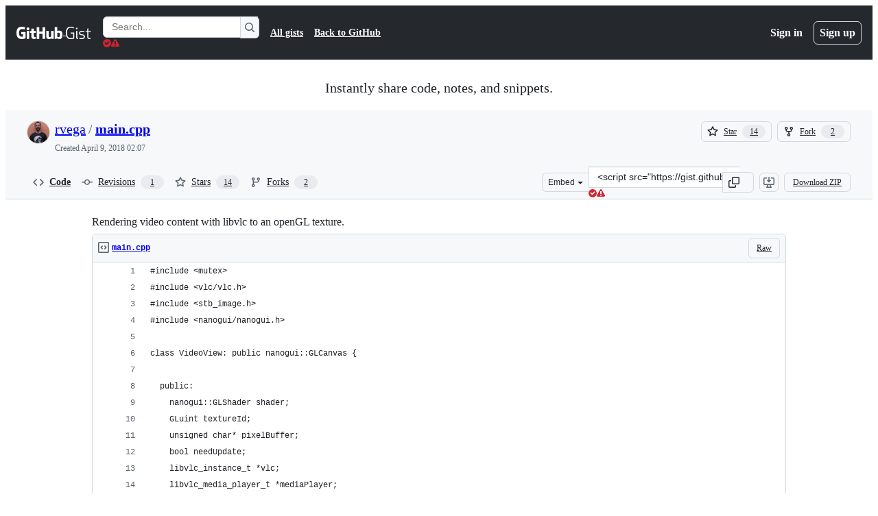

--- FILE ---
content_type: text/html; charset=utf-8
request_url: https://gist.github.com/rvega/a25b1f594701f7df1e4c8e89a6e5b318
body_size: 27352
content:






<!DOCTYPE html>
<html
  lang="en"
  
  data-color-mode="auto" data-light-theme="light" data-dark-theme="dark"
  data-a11y-animated-images="system" data-a11y-link-underlines="true"
  
  >




  <head>
    <meta charset="utf-8">
  <link rel="dns-prefetch" href="https://github.githubassets.com">
  <link rel="dns-prefetch" href="https://avatars.githubusercontent.com">
  <link rel="dns-prefetch" href="https://github-cloud.s3.amazonaws.com">
  <link rel="dns-prefetch" href="https://user-images.githubusercontent.com/">
  <link rel="preconnect" href="https://github.githubassets.com" crossorigin>
  <link rel="preconnect" href="https://avatars.githubusercontent.com">

  

  <link crossorigin="anonymous" media="all" rel="stylesheet" href="https://github.githubassets.com/assets/light-dac525bbd821.css" /><link crossorigin="anonymous" media="all" rel="stylesheet" href="https://github.githubassets.com/assets/light_high_contrast-56ccf4057897.css" /><link crossorigin="anonymous" media="all" rel="stylesheet" href="https://github.githubassets.com/assets/dark-784387e86ac0.css" /><link crossorigin="anonymous" media="all" rel="stylesheet" href="https://github.githubassets.com/assets/dark_high_contrast-79bd5fd84a86.css" /><link data-color-theme="light" crossorigin="anonymous" media="all" rel="stylesheet" data-href="https://github.githubassets.com/assets/light-dac525bbd821.css" /><link data-color-theme="light_high_contrast" crossorigin="anonymous" media="all" rel="stylesheet" data-href="https://github.githubassets.com/assets/light_high_contrast-56ccf4057897.css" /><link data-color-theme="light_colorblind" crossorigin="anonymous" media="all" rel="stylesheet" data-href="https://github.githubassets.com/assets/light_colorblind-0e24752a7d2b.css" /><link data-color-theme="light_colorblind_high_contrast" crossorigin="anonymous" media="all" rel="stylesheet" data-href="https://github.githubassets.com/assets/light_colorblind_high_contrast-412af2517363.css" /><link data-color-theme="light_tritanopia" crossorigin="anonymous" media="all" rel="stylesheet" data-href="https://github.githubassets.com/assets/light_tritanopia-6186e83663dc.css" /><link data-color-theme="light_tritanopia_high_contrast" crossorigin="anonymous" media="all" rel="stylesheet" data-href="https://github.githubassets.com/assets/light_tritanopia_high_contrast-9d33c7aea2e7.css" /><link data-color-theme="dark" crossorigin="anonymous" media="all" rel="stylesheet" data-href="https://github.githubassets.com/assets/dark-784387e86ac0.css" /><link data-color-theme="dark_high_contrast" crossorigin="anonymous" media="all" rel="stylesheet" data-href="https://github.githubassets.com/assets/dark_high_contrast-79bd5fd84a86.css" /><link data-color-theme="dark_colorblind" crossorigin="anonymous" media="all" rel="stylesheet" data-href="https://github.githubassets.com/assets/dark_colorblind-75db11311555.css" /><link data-color-theme="dark_colorblind_high_contrast" crossorigin="anonymous" media="all" rel="stylesheet" data-href="https://github.githubassets.com/assets/dark_colorblind_high_contrast-f2c1045899a2.css" /><link data-color-theme="dark_tritanopia" crossorigin="anonymous" media="all" rel="stylesheet" data-href="https://github.githubassets.com/assets/dark_tritanopia-f46d293c6ff3.css" /><link data-color-theme="dark_tritanopia_high_contrast" crossorigin="anonymous" media="all" rel="stylesheet" data-href="https://github.githubassets.com/assets/dark_tritanopia_high_contrast-e4b5684db29d.css" /><link data-color-theme="dark_dimmed" crossorigin="anonymous" media="all" rel="stylesheet" data-href="https://github.githubassets.com/assets/dark_dimmed-72c58078e707.css" /><link data-color-theme="dark_dimmed_high_contrast" crossorigin="anonymous" media="all" rel="stylesheet" data-href="https://github.githubassets.com/assets/dark_dimmed_high_contrast-956cb5dfcb85.css" />

  <style type="text/css">
    :root {
      --tab-size-preference: 4;
    }

    pre, code {
      tab-size: var(--tab-size-preference);
    }
  </style>

    <link crossorigin="anonymous" media="all" rel="stylesheet" href="https://github.githubassets.com/assets/primer-primitives-c37d781e2da5.css" />
    <link crossorigin="anonymous" media="all" rel="stylesheet" href="https://github.githubassets.com/assets/primer-dc3bfaf4b78e.css" />
    <link crossorigin="anonymous" media="all" rel="stylesheet" href="https://github.githubassets.com/assets/global-b0ea6cebe9c5.css" />
    <link crossorigin="anonymous" media="all" rel="stylesheet" href="https://github.githubassets.com/assets/github-7b2c79a47cf5.css" />
  

  

  <script type="application/json" id="client-env">{"locale":"en","featureFlags":["a11y_status_checks_ruleset","actions_custom_images_public_preview_visibility","actions_custom_images_storage_billing_ui_visibility","actions_enable_snapshot_keyword","actions_image_version_event","actions_workflow_language_service","allow_react_navs_in_turbo","alternate_user_config_repo","api_insights_show_missing_data_banner","arianotify_comprehensive_migration","codespaces_prebuild_region_target_update","coding_agent_model_selection","contentful_lp_footnotes","copilot_3p_agent_hovercards","copilot_agent_cli_public_preview","copilot_agent_sessions_alive_updates","copilot_agent_task_list_v2","copilot_agent_tasks_btn_code_nav","copilot_agent_tasks_btn_code_view","copilot_agent_tasks_btn_code_view_lines","copilot_agent_tasks_btn_repo","copilot_api_agentic_issue_marshal_yaml","copilot_byok_extended_capabilities","copilot_chat_agents_empty_state","copilot_chat_attach_multiple_images","copilot_chat_clear_model_selection_for_default_change","copilot_chat_file_redirect","copilot_chat_input_commands","copilot_chat_opening_thread_switch","copilot_chat_reduce_quota_checks","copilot_chat_search_bar_redirect","copilot_chat_selection_attachments","copilot_chat_vision_in_claude","copilot_chat_vision_preview_gate","copilot_coding_agent_task_response","copilot_custom_copilots","copilot_custom_copilots_feature_preview","copilot_duplicate_thread","copilot_extensions_hide_in_dotcom_chat","copilot_extensions_removal_on_marketplace","copilot_features_raycast_logo","copilot_file_block_ref_matching","copilot_ftp_hyperspace_upgrade_prompt","copilot_icebreakers_experiment_dashboard","copilot_icebreakers_experiment_hyperspace","copilot_immersive_generate_thread_name_async","copilot_immersive_job_result_preview","copilot_immersive_structured_model_picker","copilot_immersive_task_hyperlinking","copilot_immersive_task_within_chat_thread","copilot_org_policy_page_focus_mode","copilot_redirect_header_button_to_agents","copilot_security_alert_assignee_options","copilot_share_active_subthread","copilot_spaces_ga","copilot_spaces_individual_policies_ga","copilot_spaces_public_access_to_user_owned_spaces","copilot_spaces_read_access_to_user_owned_spaces","copilot_spaces_report_abuse","copilot_spark_empty_state","copilot_spark_handle_nil_friendly_name","copilot_stable_conversation_view","copilot_swe_agent_progress_commands","copilot_swe_agent_use_subagents","copilot_unconfigured_is_inherited","dashboard_lists_max_age_filter","dashboard_universe_2025_feedback_dialog","dom_node_counts","dotcom_chat_client_side_skills","enterprise_ai_controls","failbot_report_error_react_apps_on_page","fetch_graphql_ignore_fetch_network_errors","fetch_graphql_improved_error_serialization","flex_cta_groups_mvp","global_nav_react_edit_status_dialog","global_nav_react_feature_preview","global_nav_react_teams_settings_page","global_nav_react_top_repos_api_caching","global_nav_repo_picker_debounce","hyperspace_2025_logged_out_batch_1","initial_per_page_pagination_updates","issue_fields_global_search","issue_fields_report_usage","issue_fields_timeline_events","issues_cache_operation_timeout","issues_cca_assign_actor_with_agent","issues_check_is_repository_writable","issues_expanded_file_types","issues_lazy_load_comment_box_suggestions","issues_preheating_dependency_issues","issues_preheating_issue_row","issues_preheating_memex","issues_preheating_parent_issue","issues_preheating_secondary","issues_preheating_sub_issues","issues_preheating_timeline_issues","issues_react_bots_timeline_pagination","issues_react_chrome_container_query_fix","issues_react_client_side_caching_analytics","issues_react_extended_preheat_analytics","issues_react_label_picker_debounce_filter","issues_react_labelpicker_patch","issues_react_prohibit_title_fallback","issues_react_safari_scroll_preservation","issues_react_turbo_cache_navigation","issues_react_use_turbo_for_cross_repo_navigation","issues_report_sidebar_interactions","lifecycle_label_name_updates","marketing_pages_search_explore_provider","memex_default_issue_create_repository","memex_display_button_config_menu","memex_grouped_by_edit_route","memex_live_update_hovercard","memex_mwl_filter_field_delimiter","mission_control_retry_on_401","mission_control_safe_token_clearing","mission_control_use_body_html","open_agent_session_in_vscode_insiders","open_agent_session_in_vscode_stable","primer_react_css_has_selector_perf","projects_assignee_max_limit","react_profile_user_status_dialog_enabled","react_quality_profiling","repo_insights_all_traffic_endpoint","repos_insights_remove_new_url","ruleset_deletion_confirmation","sample_network_conn_type","scheduled_reminders_updated_limits","site_calculator_actions_2025","site_features_copilot_universe","site_homepage_collaborate_video","site_homepage_contentful","site_homepage_eyebrow_banner","site_homepage_universe_animations","site_msbuild_webgl_hero","spark_prompt_secret_scanning","swe_agent_member_requests","viewscreen_sandbox","webp_support","workbench_store_readonly"],"copilotApiOverrideUrl":"https://api.githubcopilot.com"}</script>
<script crossorigin="anonymous" type="application/javascript" src="https://github.githubassets.com/assets/high-contrast-cookie-ff2c933fbe48.js"></script>
<script crossorigin="anonymous" type="application/javascript" src="https://github.githubassets.com/assets/wp-runtime-200374508a0d.js" defer="defer"></script>
<script crossorigin="anonymous" type="application/javascript" src="https://github.githubassets.com/assets/78298-e2b301acbc0e.js" defer="defer"></script>
<script crossorigin="anonymous" type="application/javascript" src="https://github.githubassets.com/assets/6488-de87864e6818.js" defer="defer"></script>
<script crossorigin="anonymous" type="application/javascript" src="https://github.githubassets.com/assets/82075-c5b5bf3f158d.js" defer="defer"></script>
<script crossorigin="anonymous" type="application/javascript" src="https://github.githubassets.com/assets/environment-4b1518f5fbee.js" defer="defer"></script>
<script crossorigin="anonymous" type="application/javascript" src="https://github.githubassets.com/assets/97068-2c8e697c6e8c.js" defer="defer"></script>
<script crossorigin="anonymous" type="application/javascript" src="https://github.githubassets.com/assets/43784-4652ae97a661.js" defer="defer"></script>
<script crossorigin="anonymous" type="application/javascript" src="https://github.githubassets.com/assets/4712-6fc930a63a4b.js" defer="defer"></script>
<script crossorigin="anonymous" type="application/javascript" src="https://github.githubassets.com/assets/81028-5b8c5e07a4fa.js" defer="defer"></script>
<script crossorigin="anonymous" type="application/javascript" src="https://github.githubassets.com/assets/74911-313e1ea8beda.js" defer="defer"></script>
<script crossorigin="anonymous" type="application/javascript" src="https://github.githubassets.com/assets/99408-a4ed1d221779.js" defer="defer"></script>
<script crossorigin="anonymous" type="application/javascript" src="https://github.githubassets.com/assets/78143-31968346cf4c.js" defer="defer"></script>
<script crossorigin="anonymous" type="application/javascript" src="https://github.githubassets.com/assets/62598-07a9878cbf11.js" defer="defer"></script>
<script crossorigin="anonymous" type="application/javascript" src="https://github.githubassets.com/assets/github-elements-14c2af6d6bff.js" defer="defer"></script>
<script crossorigin="anonymous" type="application/javascript" src="https://github.githubassets.com/assets/element-registry-e2e9394ef7dc.js" defer="defer"></script>
<script crossorigin="anonymous" type="application/javascript" src="https://github.githubassets.com/assets/react-core-b7854054c540.js" defer="defer"></script>
<script crossorigin="anonymous" type="application/javascript" src="https://github.githubassets.com/assets/react-lib-b492ee0e2c35.js" defer="defer"></script>
<script crossorigin="anonymous" type="application/javascript" src="https://github.githubassets.com/assets/90780-1a0f3d593ff0.js" defer="defer"></script>
<script crossorigin="anonymous" type="application/javascript" src="https://github.githubassets.com/assets/28546-ee41c9313871.js" defer="defer"></script>
<script crossorigin="anonymous" type="application/javascript" src="https://github.githubassets.com/assets/17688-a9e16fb5ed13.js" defer="defer"></script>
<script crossorigin="anonymous" type="application/javascript" src="https://github.githubassets.com/assets/15938-1bc2c363d5ed.js" defer="defer"></script>
<script crossorigin="anonymous" type="application/javascript" src="https://github.githubassets.com/assets/70191-36bdeb9f5eb6.js" defer="defer"></script>
<script crossorigin="anonymous" type="application/javascript" src="https://github.githubassets.com/assets/7332-5ea4ccf72018.js" defer="defer"></script>
<script crossorigin="anonymous" type="application/javascript" src="https://github.githubassets.com/assets/14312-5e06208defc2.js" defer="defer"></script>
<script crossorigin="anonymous" type="application/javascript" src="https://github.githubassets.com/assets/51519-d05cf6658c87.js" defer="defer"></script>
<script crossorigin="anonymous" type="application/javascript" src="https://github.githubassets.com/assets/27376-1e4a947f926f.js" defer="defer"></script>
<script crossorigin="anonymous" type="application/javascript" src="https://github.githubassets.com/assets/96384-750ef5263abe.js" defer="defer"></script>
<script crossorigin="anonymous" type="application/javascript" src="https://github.githubassets.com/assets/19718-302da6273821.js" defer="defer"></script>
<script crossorigin="anonymous" type="application/javascript" src="https://github.githubassets.com/assets/behaviors-f2b8437e5c2a.js" defer="defer"></script>
<script crossorigin="anonymous" type="application/javascript" src="https://github.githubassets.com/assets/37911-38a50fdf7d79.js" defer="defer"></script>
<script crossorigin="anonymous" type="application/javascript" src="https://github.githubassets.com/assets/notifications-global-d4747c5b0c07.js" defer="defer"></script>
  
  <script crossorigin="anonymous" type="application/javascript" src="https://github.githubassets.com/assets/5017-b9a13cdd0074.js" defer="defer"></script>
<script crossorigin="anonymous" type="application/javascript" src="https://github.githubassets.com/assets/55526-cc4799be07b0.js" defer="defer"></script>
<script crossorigin="anonymous" type="application/javascript" src="https://github.githubassets.com/assets/gist-a905c0ac0931.js" defer="defer"></script>


  <title>Rendering video content with libvlc to an openGL texture. · GitHub</title>



  <meta name="route-pattern" content="/:user_id/:gist_id(.:format)" data-turbo-transient>
  <meta name="route-controller" content="gists_gists" data-turbo-transient>
  <meta name="route-action" content="show" data-turbo-transient>
  <meta name="fetch-nonce" content="v2:240de88d-a2c2-681c-6139-6288898b0b78">

    
  <meta name="current-catalog-service-hash" content="56253a530ab9027b25719525dcbe6007461a3202218f6f5dfce5a601c121cbcb">


  <meta name="request-id" content="8B72:31EA40:1114A2F:178FB4A:6969FF77" data-pjax-transient="true"/><meta name="html-safe-nonce" content="26131982f1d67a441a0292fdde55f7b728405c57562a9f2c6b97d882d5dec5bc" data-pjax-transient="true"/><meta name="visitor-payload" content="eyJyZWZlcnJlciI6IiIsInJlcXVlc3RfaWQiOiI4QjcyOjMxRUE0MDoxMTE0QTJGOjE3OEZCNEE6Njk2OUZGNzciLCJ2aXNpdG9yX2lkIjoiMzAzMDQ4NDI2Njc1NjIxMDU1MSIsInJlZ2lvbl9lZGdlIjoiaWFkIiwicmVnaW9uX3JlbmRlciI6ImlhZCJ9" data-pjax-transient="true"/><meta name="visitor-hmac" content="37c02771462c56503d2709f225dc80068a982bb61fa4b2ce013c14bfbb217b69" data-pjax-transient="true"/>




  <meta name="github-keyboard-shortcuts" content="copilot" data-turbo-transient="true" />
  

  <meta name="selected-link" value="gist_code" data-turbo-transient>
  <link rel="assets" href="https://github.githubassets.com/">

    <meta name="google-site-verification" content="Apib7-x98H0j5cPqHWwSMm6dNU4GmODRoqxLiDzdx9I">

<meta name="octolytics-url" content="https://collector.github.com/github/collect" />

  <meta name="analytics-location" content="/&lt;user-name&gt;/&lt;gist-id&gt;" data-turbo-transient="true" />

  




    <meta name="user-login" content="">

  

    <meta name="viewport" content="width=device-width">

    

      <meta name="description" content="Rendering video content with libvlc to an openGL texture. - main.cpp">

      <link rel="search" type="application/opensearchdescription+xml" href="/opensearch-gist.xml" title="Gist">

    <link rel="fluid-icon" href="https://gist.github.com/fluidicon.png" title="GitHub">
    <meta property="fb:app_id" content="1401488693436528">
    <meta name="apple-itunes-app" content="app-id=1477376905, app-argument=https://gist.github.com/rvega/a25b1f594701f7df1e4c8e89a6e5b318" />

      <meta name="twitter:image" content="https://github.githubassets.com/assets/gist-og-image-54fd7dc0713e.png" /><meta name="twitter:site" content="@github" /><meta name="twitter:card" content="summary_large_image" /><meta name="twitter:title" content="Rendering video content with libvlc to an openGL texture." /><meta name="twitter:description" content="Rendering video content with libvlc to an openGL texture. - main.cpp" />
  <meta property="og:image" content="https://github.githubassets.com/assets/gist-og-image-54fd7dc0713e.png" /><meta property="og:image:alt" content="Rendering video content with libvlc to an openGL texture. - main.cpp" /><meta property="og:site_name" content="Gist" /><meta property="og:type" content="article" /><meta property="og:title" content="Rendering video content with libvlc to an openGL texture." /><meta property="og:url" content="https://gist.github.com/rvega/a25b1f594701f7df1e4c8e89a6e5b318" /><meta property="og:description" content="Rendering video content with libvlc to an openGL texture. - main.cpp" /><meta property="article:author" content="262588213843476" /><meta property="article:publisher" content="262588213843476" />
  




      <meta name="hostname" content="gist.github.com">



        <meta name="expected-hostname" content="gist.github.com">


  <meta http-equiv="x-pjax-version" content="7de26ca6c8fef9a1e0a98f9d9e106c842bbd0c7d2f889fd2df933c8ab50011a7" data-turbo-track="reload">
  <meta http-equiv="x-pjax-csp-version" content="21a43568025709b66240454fc92d4f09335a96863f8ab1c46b4a07f6a5b67102" data-turbo-track="reload">
  <meta http-equiv="x-pjax-css-version" content="55b0505ced03db2ce471b1617daeace5e7a81657042cfd93a3d10d1fb8695d21" data-turbo-track="reload">
  <meta http-equiv="x-pjax-js-version" content="7b32f1c7c4549428ee399213e8345494fc55b5637195d3fc5f493657579235e8" data-turbo-track="reload">

  <meta name="turbo-cache-control" content="no-preview" data-turbo-transient="">

      <link href="/rvega.atom" rel="alternate" title="atom" type="application/atom+xml">


  <link crossorigin="anonymous" media="all" rel="stylesheet" href="https://github.githubassets.com/assets/gist-8058c9745533.css" />




    <meta name="turbo-body-classes" content="logged-out env-production page-responsive">
  <meta name="disable-turbo" content="false">


  <meta name="browser-stats-url" content="https://api.github.com/_private/browser/stats">

  <meta name="browser-errors-url" content="https://api.github.com/_private/browser/errors">

  <meta name="release" content="bdde15ad1b403e23b08bbd89b53fbe6bdf688cad">
  <meta name="ui-target" content="canary-2">

  <link rel="mask-icon" href="https://github.githubassets.com/assets/pinned-octocat-093da3e6fa40.svg" color="#000000">
  <link rel="alternate icon" class="js-site-favicon" type="image/png" href="https://github.githubassets.com/favicons/favicon.png">
  <link rel="icon" class="js-site-favicon" type="image/svg+xml" href="https://github.githubassets.com/favicons/favicon.svg" data-base-href="https://github.githubassets.com/favicons/favicon">

<meta name="theme-color" content="#1e2327">
<meta name="color-scheme" content="light dark" />



  </head>

  <body class="logged-out env-production page-responsive" style="word-wrap: break-word;" >
    <div data-turbo-body class="logged-out env-production page-responsive" style="word-wrap: break-word;" >
      <div id="__primerPortalRoot__" role="region" style="z-index: 1000; position: absolute; width: 100%;" data-turbo-permanent></div>
      



    <div class="position-relative header-wrapper js-header-wrapper ">
      <a href="#start-of-content" data-skip-target-assigned="false" class="px-2 py-4 color-bg-accent-emphasis color-fg-on-emphasis show-on-focus js-skip-to-content">Skip to content</a>

      <span data-view-component="true" class="progress-pjax-loader Progress position-fixed width-full">
    <span style="width: 0%;" data-view-component="true" class="Progress-item progress-pjax-loader-bar left-0 top-0 color-bg-accent-emphasis"></span>
</span>      
      
      <link crossorigin="anonymous" media="all" rel="stylesheet" href="https://github.githubassets.com/assets/primer-react.ba8e7c6202eb5114c3af.module.css" />
<link crossorigin="anonymous" media="all" rel="stylesheet" href="https://github.githubassets.com/assets/keyboard-shortcuts-dialog.29aaeaafa90f007c6f61.module.css" />

<react-partial
  partial-name="keyboard-shortcuts-dialog"
  data-ssr="false"
  data-attempted-ssr="false"
  data-react-profiling="true"
>
  
  <script type="application/json" data-target="react-partial.embeddedData">{"props":{"docsUrl":"https://docs.github.com/get-started/accessibility/keyboard-shortcuts"}}</script>
  <div data-target="react-partial.reactRoot"></div>
</react-partial>





      

            <div class="Header js-details-container Details flex-wrap flex-md-nowrap p-responsive" role="banner" >
  <div class="Header-item d-none d-md-flex">
    <a class="Header-link" data-hotkey="g d" aria-label="Gist Homepage " style="--focus-outlineColor: #fff;" href="/">
  <svg aria-hidden="true" height="24" viewBox="0 0 24 24" version="1.1" width="24" data-view-component="true" class="octicon octicon-mark-github v-align-middle d-inline-block d-md-none">
    <path d="M12 1C5.923 1 1 5.923 1 12c0 4.867 3.149 8.979 7.521 10.436.55.096.756-.233.756-.522 0-.262-.013-1.128-.013-2.049-2.764.509-3.479-.674-3.699-1.292-.124-.317-.66-1.293-1.127-1.554-.385-.207-.936-.715-.014-.729.866-.014 1.485.797 1.691 1.128.99 1.663 2.571 1.196 3.204.907.096-.715.385-1.196.701-1.471-2.448-.275-5.005-1.224-5.005-5.432 0-1.196.426-2.186 1.128-2.956-.111-.275-.496-1.402.11-2.915 0 0 .921-.288 3.024 1.128a10.193 10.193 0 0 1 2.75-.371c.936 0 1.871.123 2.75.371 2.104-1.43 3.025-1.128 3.025-1.128.605 1.513.221 2.64.111 2.915.701.77 1.127 1.747 1.127 2.956 0 4.222-2.571 5.157-5.019 5.432.399.344.743 1.004.743 2.035 0 1.471-.014 2.654-.014 3.025 0 .289.206.632.756.522C19.851 20.979 23 16.854 23 12c0-6.077-4.922-11-11-11Z"></path>
</svg>
  <svg aria-hidden="true" height="24" viewBox="0 0 68 24" version="1.1" width="68" data-view-component="true" class="octicon octicon-logo-github v-align-middle d-none d-md-inline-block">
    <path d="M27.8 17.908h-.03c.013 0 .022.014.035.017l.01-.002-.016-.015Zm.005.017c-.14.001-.49.073-.861.073-1.17 0-1.575-.536-1.575-1.234v-4.652h2.385c.135 0 .24-.12.24-.283V9.302c0-.133-.12-.252-.24-.252H25.37V5.913c0-.119-.075-.193-.21-.193h-3.24c-.136 0-.21.074-.21.193V9.14s-1.636.401-1.741.416a.255.255 0 0 0-.195.253v2.021c0 .164.12.282.255.282h1.665v4.876c0 3.627 2.55 3.998 4.29 3.998.796 0 1.756-.252 1.906-.327.09-.03.135-.134.135-.238v-2.23a.264.264 0 0 0-.219-.265Zm35.549-3.272c0-2.69-1.095-3.047-2.25-2.928-.9.06-1.62.505-1.62.505v5.232s.735.506 1.83.536c1.545.044 2.04-.506 2.04-3.345ZM67 14.415c0 5.099-1.665 6.555-4.576 6.555-2.46 0-3.78-1.233-3.78-1.233s-.06.683-.135.773c-.045.089-.12.118-.21.118h-2.22c-.15 0-.286-.119-.286-.252l.03-16.514a.26.26 0 0 1 .255-.252h3.196a.26.26 0 0 1 .255.252v5.604s1.23-.788 3.03-.788l-.015-.03c1.8 0 4.456.67 4.456 5.767ZM53.918 9.05h-3.15c-.165 0-.255.119-.255.282v8.086s-.826.58-1.95.58c-1.126 0-1.456-.506-1.456-1.62v-7.06a.262.262 0 0 0-.255-.254h-3.21a.262.262 0 0 0-.256.253v7.596c0 3.27 1.846 4.087 4.381 4.087 2.085 0 3.78-1.145 3.78-1.145s.076.58.12.67c.03.074.136.133.24.133h2.011a.243.243 0 0 0 .255-.253l.03-11.103c0-.133-.12-.252-.285-.252Zm-35.556-.015h-3.195c-.135 0-.255.134-.255.297v10.91c0 .297.195.401.45.401h2.88c.3 0 .375-.134.375-.401V9.287a.262.262 0 0 0-.255-.252ZM16.787 4.01c-1.155 0-2.07.907-2.07 2.051 0 1.145.915 2.051 2.07 2.051a2.04 2.04 0 0 0 2.04-2.05 2.04 2.04 0 0 0-2.04-2.052Zm24.74-.372H38.36a.262.262 0 0 0-.255.253v6.08H33.14v-6.08a.262.262 0 0 0-.255-.253h-3.196a.262.262 0 0 0-.255.253v16.514c0 .133.135.252.255.252h3.196a.262.262 0 0 0 .255-.253v-7.06h4.966l-.03 7.06c0 .134.12.253.255.253h3.195a.262.262 0 0 0 .255-.253V3.892a.262.262 0 0 0-.255-.253Zm-28.31 7.313v8.532c0 .06-.015.163-.09.193 0 0-1.875 1.323-4.966 1.323C4.426 21 0 19.84 0 12.2S3.87 2.986 7.651 3c3.27 0 4.59.728 4.8.862.06.075.09.134.09.208l-.63 2.646c0 .134-.134.297-.3.253-.54-.164-1.35-.49-3.255-.49-2.205 0-4.575.623-4.575 5.543s2.25 5.5 3.87 5.5c1.38 0 1.875-.164 1.875-.164V13.94H7.321c-.165 0-.285-.12-.285-.253v-2.735c0-.134.12-.252.285-.252h5.61c.166 0 .286.118.286.252Z"></path>
</svg>
  <svg aria-hidden="true" height="24" viewBox="0 0 38 24" version="1.1" width="38" data-view-component="true" class="octicon octicon-logo-gist v-align-middle d-none d-md-inline-block">
    <path d="M7.05 13.095v-1.5h5.28v8.535c-1.17.555-2.925.96-5.385.96C1.665 21.09 0 17.055 0 12.045S1.695 3 6.945 3c2.43 0 3.96.495 4.92.99v1.575c-1.83-.75-3-1.095-4.92-1.095-3.855 0-5.22 3.315-5.22 7.59s1.365 7.575 5.205 7.575c1.335 0 2.97-.105 3.795-.51v-6.03H7.05Zm16.47 1.035h.045c3.33.3 4.125 1.425 4.125 3.345 0 1.815-1.14 3.615-4.71 3.615-1.125 0-2.745-.285-3.495-.585v-1.41c.705.255 1.83.54 3.495.54 2.43 0 3.09-1.035 3.09-2.13 0-1.065-.33-1.815-2.655-2.01-3.39-.3-4.095-1.5-4.095-3.12 0-1.665 1.08-3.465 4.38-3.465 1.095 0 2.34.135 3.375.585v1.41c-.915-.3-1.83-.54-3.405-.54-2.325 0-2.82.855-2.82 2.01 0 1.035.42 1.56 2.67 1.755Zm12.87-4.995v1.275h-3.63v7.305c0 1.425.795 2.01 2.25 2.01.3 0 .63 0 .915-.045v1.335c-.255.045-.75.075-1.035.075-1.965 0-3.75-.9-3.75-3.195v-7.5H28.8v-.72l2.34-.66V5.85l1.62-.465v3.75h3.63ZM16.635 9.09v9.615c0 .81.285 1.05 1.005 1.05v1.335c-1.71 0-2.58-.705-2.58-2.58V9.09h1.575Zm.375-3.495c0 .66-.51 1.17-1.17 1.17a1.14 1.14 0 0 1-1.155-1.17c0-.66.48-1.17 1.155-1.17s1.17.51 1.17 1.17Z"></path>
</svg>
</a>


  </div>

  <div class="Header-item d-md-none">
      <button aria-label="Toggle navigation" aria-expanded="false" type="button" data-view-component="true" class="Header-link js-details-target btn-link">    <svg aria-hidden="true" height="24" viewBox="0 0 24 24" version="1.1" width="24" data-view-component="true" class="octicon octicon-three-bars">
    <path d="M3.75 5.25a.75.75 0 0 0 0 1.5h16.5a.75.75 0 0 0 0-1.5H3.75Zm0 6a.75.75 0 0 0 0 1.5h16.5a.75.75 0 0 0 0-1.5H3.75Zm0 6a.75.75 0 0 0 0 1.5h16.5a.75.75 0 0 0 0-1.5H3.75Z"></path>
</svg>
</button>  </div>

  <div class="Header-item Header-item--full js-site-search flex-column flex-md-row width-full flex-order-2 flex-md-order-none mr-0 mr-md-3 mt-3 mt-md-0 Details-content--hidden-not-important d-md-flex">
      <div class="header-search flex-self-stretch flex-md-self-auto mr-0 mr-md-3 mb-3 mb-md-0">
  <!-- '"` --><!-- </textarea></xmp> --></option></form><form data-turbo="false" action="/search" accept-charset="UTF-8" method="get">
    <div class="d-flex">
        <primer-text-field class="FormControl width-full FormControl--fullWidth">
      <label class="sr-only FormControl-label" for="q">
        Search Gists
</label>    
  <div class="FormControl-input-wrap">
    
      <input placeholder="Search..." aria-describedby="validation-439e3ae3-e316-4fc6-902f-2c40bc020d4d" data-target="primer-text-field.inputElement " class="form-control FormControl-input FormControl-medium rounded-right-0" type="text" name="q" id="q" />
</div>
      <div class="FormControl-inlineValidation" id="validation-439e3ae3-e316-4fc6-902f-2c40bc020d4d" hidden="hidden">
  <span class="FormControl-inlineValidation--visual" data-target="primer-text-field.validationSuccessIcon" hidden><svg aria-hidden="true" height="12" viewBox="0 0 12 12" version="1.1" width="12" data-view-component="true" class="octicon octicon-check-circle-fill">
    <path d="M6 0a6 6 0 1 1 0 12A6 6 0 0 1 6 0Zm-.705 8.737L9.63 4.403 8.392 3.166 5.295 6.263l-1.7-1.702L2.356 5.8l2.938 2.938Z"></path>
</svg></span>
  <span class=" FormControl-inlineValidation--visual" data-target="primer-text-field.validationErrorIcon"><svg aria-hidden="true" height="12" viewBox="0 0 12 12" version="1.1" width="12" data-view-component="true" class="octicon octicon-alert-fill">
    <path d="M4.855.708c.5-.896 1.79-.896 2.29 0l4.675 8.351a1.312 1.312 0 0 1-1.146 1.954H1.33A1.313 1.313 0 0 1 .183 9.058ZM7 7V3H5v4Zm-1 3a1 1 0 1 0 0-2 1 1 0 0 0 0 2Z"></path>
</svg></span>
  <span></span>
</div>
    
</primer-text-field>
      <button id="icon-button-57d86014-de73-41bd-a50f-c13a9d5de950" aria-labelledby="tooltip-a1e55eef-ae6c-4ff1-bf37-0eaebb9a72e3" type="submit" data-view-component="true" class="Button Button--iconOnly Button--secondary Button--medium rounded-left-0">  <svg aria-hidden="true" height="16" viewBox="0 0 16 16" version="1.1" width="16" data-view-component="true" class="octicon octicon-search Button-visual">
    <path d="M10.68 11.74a6 6 0 0 1-7.922-8.982 6 6 0 0 1 8.982 7.922l3.04 3.04a.749.749 0 0 1-.326 1.275.749.749 0 0 1-.734-.215ZM11.5 7a4.499 4.499 0 1 0-8.997 0A4.499 4.499 0 0 0 11.5 7Z"></path>
</svg>
</button><tool-tip id="tooltip-a1e55eef-ae6c-4ff1-bf37-0eaebb9a72e3" for="icon-button-57d86014-de73-41bd-a50f-c13a9d5de950" popover="manual" data-direction="s" data-type="label" data-view-component="true" class="sr-only position-absolute">Search Gists</tool-tip>

    </div>
</form></div>


    <nav aria-label="Global" class="d-flex flex-column flex-md-row flex-self-stretch flex-md-self-auto">
  <a class="Header-link mr-0 mr-md-3 py-2 py-md-0 border-top border-md-top-0 border-white-fade" data-ga-click="Header, go to all gists, text:all gists" href="/discover">All gists</a>

  <a class="Header-link mr-0 mr-md-3 py-2 py-md-0 border-top border-md-top-0 border-white-fade" data-ga-click="Header, go to GitHub, text:Back to GitHub" href="https://github.com">Back to GitHub</a>

    <a class="Header-link d-block d-md-none mr-0 mr-md-3 py-2 py-md-0 border-top border-md-top-0 border-white-fade" data-ga-click="Header, sign in" data-hydro-click="{&quot;event_type&quot;:&quot;authentication.click&quot;,&quot;payload&quot;:{&quot;location_in_page&quot;:&quot;gist header&quot;,&quot;repository_id&quot;:null,&quot;auth_type&quot;:&quot;LOG_IN&quot;,&quot;originating_url&quot;:&quot;https://gist.github.com/rvega/a25b1f594701f7df1e4c8e89a6e5b318&quot;,&quot;user_id&quot;:null}}" data-hydro-click-hmac="9c7fa8010dad8f7acc1ab442c8290440b8485d1a6a234cf62c7ca77aa14fe637" href="https://gist.github.com/auth/github?return_to=https%3A%2F%2Fgist.github.com%2Frvega%2Fa25b1f594701f7df1e4c8e89a6e5b318">
      Sign in
</a>
      <a class="Header-link d-block d-md-none mr-0 mr-md-3 py-2 py-md-0 border-top border-md-top-0 border-white-fade" data-ga-click="Header, sign up" data-hydro-click="{&quot;event_type&quot;:&quot;authentication.click&quot;,&quot;payload&quot;:{&quot;location_in_page&quot;:&quot;gist header&quot;,&quot;repository_id&quot;:null,&quot;auth_type&quot;:&quot;SIGN_UP&quot;,&quot;originating_url&quot;:&quot;https://gist.github.com/rvega/a25b1f594701f7df1e4c8e89a6e5b318&quot;,&quot;user_id&quot;:null}}" data-hydro-click-hmac="53a59869ab3056ebf9eb273eea1c37a42b3d40f8aefd5a1067b837dfd96ca68d" href="/join?return_to=https%3A%2F%2Fgist.github.com%2Frvega%2Fa25b1f594701f7df1e4c8e89a6e5b318&amp;source=header-gist">
        Sign up
</a></nav>

  </div>

  <div class="Header-item Header-item--full flex-justify-center d-md-none position-relative">
    <a class="Header-link" data-hotkey="g d" aria-label="Gist Homepage " style="--focus-outlineColor: #fff;" href="/">
  <svg aria-hidden="true" height="24" viewBox="0 0 24 24" version="1.1" width="24" data-view-component="true" class="octicon octicon-mark-github v-align-middle d-inline-block d-md-none">
    <path d="M12 1C5.923 1 1 5.923 1 12c0 4.867 3.149 8.979 7.521 10.436.55.096.756-.233.756-.522 0-.262-.013-1.128-.013-2.049-2.764.509-3.479-.674-3.699-1.292-.124-.317-.66-1.293-1.127-1.554-.385-.207-.936-.715-.014-.729.866-.014 1.485.797 1.691 1.128.99 1.663 2.571 1.196 3.204.907.096-.715.385-1.196.701-1.471-2.448-.275-5.005-1.224-5.005-5.432 0-1.196.426-2.186 1.128-2.956-.111-.275-.496-1.402.11-2.915 0 0 .921-.288 3.024 1.128a10.193 10.193 0 0 1 2.75-.371c.936 0 1.871.123 2.75.371 2.104-1.43 3.025-1.128 3.025-1.128.605 1.513.221 2.64.111 2.915.701.77 1.127 1.747 1.127 2.956 0 4.222-2.571 5.157-5.019 5.432.399.344.743 1.004.743 2.035 0 1.471-.014 2.654-.014 3.025 0 .289.206.632.756.522C19.851 20.979 23 16.854 23 12c0-6.077-4.922-11-11-11Z"></path>
</svg>
  <svg aria-hidden="true" height="24" viewBox="0 0 68 24" version="1.1" width="68" data-view-component="true" class="octicon octicon-logo-github v-align-middle d-none d-md-inline-block">
    <path d="M27.8 17.908h-.03c.013 0 .022.014.035.017l.01-.002-.016-.015Zm.005.017c-.14.001-.49.073-.861.073-1.17 0-1.575-.536-1.575-1.234v-4.652h2.385c.135 0 .24-.12.24-.283V9.302c0-.133-.12-.252-.24-.252H25.37V5.913c0-.119-.075-.193-.21-.193h-3.24c-.136 0-.21.074-.21.193V9.14s-1.636.401-1.741.416a.255.255 0 0 0-.195.253v2.021c0 .164.12.282.255.282h1.665v4.876c0 3.627 2.55 3.998 4.29 3.998.796 0 1.756-.252 1.906-.327.09-.03.135-.134.135-.238v-2.23a.264.264 0 0 0-.219-.265Zm35.549-3.272c0-2.69-1.095-3.047-2.25-2.928-.9.06-1.62.505-1.62.505v5.232s.735.506 1.83.536c1.545.044 2.04-.506 2.04-3.345ZM67 14.415c0 5.099-1.665 6.555-4.576 6.555-2.46 0-3.78-1.233-3.78-1.233s-.06.683-.135.773c-.045.089-.12.118-.21.118h-2.22c-.15 0-.286-.119-.286-.252l.03-16.514a.26.26 0 0 1 .255-.252h3.196a.26.26 0 0 1 .255.252v5.604s1.23-.788 3.03-.788l-.015-.03c1.8 0 4.456.67 4.456 5.767ZM53.918 9.05h-3.15c-.165 0-.255.119-.255.282v8.086s-.826.58-1.95.58c-1.126 0-1.456-.506-1.456-1.62v-7.06a.262.262 0 0 0-.255-.254h-3.21a.262.262 0 0 0-.256.253v7.596c0 3.27 1.846 4.087 4.381 4.087 2.085 0 3.78-1.145 3.78-1.145s.076.58.12.67c.03.074.136.133.24.133h2.011a.243.243 0 0 0 .255-.253l.03-11.103c0-.133-.12-.252-.285-.252Zm-35.556-.015h-3.195c-.135 0-.255.134-.255.297v10.91c0 .297.195.401.45.401h2.88c.3 0 .375-.134.375-.401V9.287a.262.262 0 0 0-.255-.252ZM16.787 4.01c-1.155 0-2.07.907-2.07 2.051 0 1.145.915 2.051 2.07 2.051a2.04 2.04 0 0 0 2.04-2.05 2.04 2.04 0 0 0-2.04-2.052Zm24.74-.372H38.36a.262.262 0 0 0-.255.253v6.08H33.14v-6.08a.262.262 0 0 0-.255-.253h-3.196a.262.262 0 0 0-.255.253v16.514c0 .133.135.252.255.252h3.196a.262.262 0 0 0 .255-.253v-7.06h4.966l-.03 7.06c0 .134.12.253.255.253h3.195a.262.262 0 0 0 .255-.253V3.892a.262.262 0 0 0-.255-.253Zm-28.31 7.313v8.532c0 .06-.015.163-.09.193 0 0-1.875 1.323-4.966 1.323C4.426 21 0 19.84 0 12.2S3.87 2.986 7.651 3c3.27 0 4.59.728 4.8.862.06.075.09.134.09.208l-.63 2.646c0 .134-.134.297-.3.253-.54-.164-1.35-.49-3.255-.49-2.205 0-4.575.623-4.575 5.543s2.25 5.5 3.87 5.5c1.38 0 1.875-.164 1.875-.164V13.94H7.321c-.165 0-.285-.12-.285-.253v-2.735c0-.134.12-.252.285-.252h5.61c.166 0 .286.118.286.252Z"></path>
</svg>
  <svg aria-hidden="true" height="24" viewBox="0 0 38 24" version="1.1" width="38" data-view-component="true" class="octicon octicon-logo-gist v-align-middle d-none d-md-inline-block">
    <path d="M7.05 13.095v-1.5h5.28v8.535c-1.17.555-2.925.96-5.385.96C1.665 21.09 0 17.055 0 12.045S1.695 3 6.945 3c2.43 0 3.96.495 4.92.99v1.575c-1.83-.75-3-1.095-4.92-1.095-3.855 0-5.22 3.315-5.22 7.59s1.365 7.575 5.205 7.575c1.335 0 2.97-.105 3.795-.51v-6.03H7.05Zm16.47 1.035h.045c3.33.3 4.125 1.425 4.125 3.345 0 1.815-1.14 3.615-4.71 3.615-1.125 0-2.745-.285-3.495-.585v-1.41c.705.255 1.83.54 3.495.54 2.43 0 3.09-1.035 3.09-2.13 0-1.065-.33-1.815-2.655-2.01-3.39-.3-4.095-1.5-4.095-3.12 0-1.665 1.08-3.465 4.38-3.465 1.095 0 2.34.135 3.375.585v1.41c-.915-.3-1.83-.54-3.405-.54-2.325 0-2.82.855-2.82 2.01 0 1.035.42 1.56 2.67 1.755Zm12.87-4.995v1.275h-3.63v7.305c0 1.425.795 2.01 2.25 2.01.3 0 .63 0 .915-.045v1.335c-.255.045-.75.075-1.035.075-1.965 0-3.75-.9-3.75-3.195v-7.5H28.8v-.72l2.34-.66V5.85l1.62-.465v3.75h3.63ZM16.635 9.09v9.615c0 .81.285 1.05 1.005 1.05v1.335c-1.71 0-2.58-.705-2.58-2.58V9.09h1.575Zm.375-3.495c0 .66-.51 1.17-1.17 1.17a1.14 1.14 0 0 1-1.155-1.17c0-.66.48-1.17 1.155-1.17s1.17.51 1.17 1.17Z"></path>
</svg>
</a>


  </div>

    <div class="Header-item f4 mr-0" role="navigation" aria-label="Sign in or sign up">
      <a class="Header-link no-underline mr-3" data-ga-click="Header, sign in" data-hydro-click="{&quot;event_type&quot;:&quot;authentication.click&quot;,&quot;payload&quot;:{&quot;location_in_page&quot;:&quot;gist header&quot;,&quot;repository_id&quot;:null,&quot;auth_type&quot;:&quot;LOG_IN&quot;,&quot;originating_url&quot;:&quot;https://gist.github.com/rvega/a25b1f594701f7df1e4c8e89a6e5b318&quot;,&quot;user_id&quot;:null}}" data-hydro-click-hmac="9c7fa8010dad8f7acc1ab442c8290440b8485d1a6a234cf62c7ca77aa14fe637" href="https://gist.github.com/auth/github?return_to=https%3A%2F%2Fgist.github.com%2Frvega%2Fa25b1f594701f7df1e4c8e89a6e5b318">
        Sign&nbsp;in
</a>        <a class="Header-link d-inline-block no-underline border color-border-default rounded px-2 py-1" data-ga-click="Header, sign up" data-hydro-click="{&quot;event_type&quot;:&quot;authentication.click&quot;,&quot;payload&quot;:{&quot;location_in_page&quot;:&quot;gist header&quot;,&quot;repository_id&quot;:null,&quot;auth_type&quot;:&quot;SIGN_UP&quot;,&quot;originating_url&quot;:&quot;https://gist.github.com/rvega/a25b1f594701f7df1e4c8e89a6e5b318&quot;,&quot;user_id&quot;:null}}" data-hydro-click-hmac="53a59869ab3056ebf9eb273eea1c37a42b3d40f8aefd5a1067b837dfd96ca68d" href="/join?return_to=https%3A%2F%2Fgist.github.com%2Frvega%2Fa25b1f594701f7df1e4c8e89a6e5b318&amp;source=header-gist">
          Sign&nbsp;up
</a>    </div>
</div>



      <div hidden="hidden" data-view-component="true" class="js-stale-session-flash stale-session-flash flash flash-warn flash-full">
  
        <svg aria-hidden="true" height="16" viewBox="0 0 16 16" version="1.1" width="16" data-view-component="true" class="octicon octicon-alert">
    <path d="M6.457 1.047c.659-1.234 2.427-1.234 3.086 0l6.082 11.378A1.75 1.75 0 0 1 14.082 15H1.918a1.75 1.75 0 0 1-1.543-2.575Zm1.763.707a.25.25 0 0 0-.44 0L1.698 13.132a.25.25 0 0 0 .22.368h12.164a.25.25 0 0 0 .22-.368Zm.53 3.996v2.5a.75.75 0 0 1-1.5 0v-2.5a.75.75 0 0 1 1.5 0ZM9 11a1 1 0 1 1-2 0 1 1 0 0 1 2 0Z"></path>
</svg>
        <span class="js-stale-session-flash-signed-in" hidden>You signed in with another tab or window. <a class="Link--inTextBlock" href="">Reload</a> to refresh your session.</span>
        <span class="js-stale-session-flash-signed-out" hidden>You signed out in another tab or window. <a class="Link--inTextBlock" href="">Reload</a> to refresh your session.</span>
        <span class="js-stale-session-flash-switched" hidden>You switched accounts on another tab or window. <a class="Link--inTextBlock" href="">Reload</a> to refresh your session.</span>

    <button id="icon-button-f4a72ff2-f6d5-4d82-884e-691398d39963" aria-labelledby="tooltip-20b66913-fab0-4f9e-aea3-473d69938330" type="button" data-view-component="true" class="Button Button--iconOnly Button--invisible Button--medium flash-close js-flash-close">  <svg aria-hidden="true" height="16" viewBox="0 0 16 16" version="1.1" width="16" data-view-component="true" class="octicon octicon-x Button-visual">
    <path d="M3.72 3.72a.75.75 0 0 1 1.06 0L8 6.94l3.22-3.22a.749.749 0 0 1 1.275.326.749.749 0 0 1-.215.734L9.06 8l3.22 3.22a.749.749 0 0 1-.326 1.275.749.749 0 0 1-.734-.215L8 9.06l-3.22 3.22a.751.751 0 0 1-1.042-.018.751.751 0 0 1-.018-1.042L6.94 8 3.72 4.78a.75.75 0 0 1 0-1.06Z"></path>
</svg>
</button><tool-tip id="tooltip-20b66913-fab0-4f9e-aea3-473d69938330" for="icon-button-f4a72ff2-f6d5-4d82-884e-691398d39963" popover="manual" data-direction="s" data-type="label" data-view-component="true" class="sr-only position-absolute">Dismiss alert</tool-tip>


  
</div>
    </div>

  <div id="start-of-content" class="show-on-focus"></div>








    <div id="js-flash-container" class="flash-container" data-turbo-replace>




  <template class="js-flash-template">
    
<div class="flash flash-full   {{ className }}">
  <div >
    <button autofocus class="flash-close js-flash-close" type="button" aria-label="Dismiss this message">
      <svg aria-hidden="true" height="16" viewBox="0 0 16 16" version="1.1" width="16" data-view-component="true" class="octicon octicon-x">
    <path d="M3.72 3.72a.75.75 0 0 1 1.06 0L8 6.94l3.22-3.22a.749.749 0 0 1 1.275.326.749.749 0 0 1-.215.734L9.06 8l3.22 3.22a.749.749 0 0 1-.326 1.275.749.749 0 0 1-.734-.215L8 9.06l-3.22 3.22a.751.751 0 0 1-1.042-.018.751.751 0 0 1-.018-1.042L6.94 8 3.72 4.78a.75.75 0 0 1 0-1.06Z"></path>
</svg>
    </button>
    <div aria-atomic="true" role="alert" class="js-flash-alert">
      
      <div>{{ message }}</div>

    </div>
  </div>
</div>
  </template>
</div>


    






  <div
    class="application-main "
    data-commit-hovercards-enabled
    data-discussion-hovercards-enabled
    data-issue-and-pr-hovercards-enabled
    data-project-hovercards-enabled
  >
        <div itemscope itemtype="http://schema.org/Code">
    <main id="gist-pjax-container">
      

  <div class="gist-detail-intro gist-banner pb-3">
    <div class="text-center container-lg px-3">
      <p class="lead">
        Instantly share code, notes, and snippets.
      </p>
    </div>
  </div>


<div class="gisthead pagehead pb-0 pt-3 mb-4">
  <div class="px-0">
    
  
<div class="mb-3 d-flex px-3 px-md-3 px-lg-5">
  <div class="flex-auto min-width-0 width-fit mr-3">
    <div class="d-flex">
      <div class="d-none d-md-block">
        <a class="mr-2 flex-shrink-0" data-hovercard-type="user" data-hovercard-url="/users/rvega/hovercard" data-octo-click="hovercard-link-click" data-octo-dimensions="link_type:self" href="/rvega"><img class="avatar avatar-user" src="https://avatars.githubusercontent.com/u/37172?s=64&amp;v=4" width="32" height="32" alt="@rvega" /></a>
      </div>
      <div class="d-flex flex-column width-full">
        <div class="d-flex flex-row width-full">
          <h1 class="wb-break-word f3 text-normal mb-md-0 mb-1">
            <span class="author"><a data-hovercard-type="user" data-hovercard-url="/users/rvega/hovercard" data-octo-click="hovercard-link-click" data-octo-dimensions="link_type:self" href="/rvega">rvega</a></span><!--
                --><span class="mx-1 color-fg-muted">/</span><!--
                --><strong itemprop="name" class="css-truncate-target mr-1" style="max-width: 410px"><a href="/rvega/a25b1f594701f7df1e4c8e89a6e5b318">main.cpp</a></strong>
          </h1>
        </div>

        <div class="note m-0">
          Created
          <relative-time tense="past" datetime="2018-04-09T02:07:27Z" data-view-component="true">April 9, 2018 02:07</relative-time>
        </div>
      </div>
    </div>
  </div>
  <ul class="d-md-flex pagehead-actions float-none mr-2">
  </ul>
  <div class="d-inline-block d-md-none ml-auto">
    <action-menu data-select-variant="none" data-view-component="true" class="flex-self-start ml-auto d-inline-block">
  <focus-group direction="vertical" mnemonics retain>
    <button id="gist_options-button" popovertarget="gist_options-overlay" aria-controls="gist_options-list" aria-haspopup="true" aria-labelledby="tooltip-7b55f767-3c00-4412-8ddb-3012adc24dd2" type="button" data-view-component="true" class="Button Button--iconOnly Button--secondary Button--small">  <svg aria-hidden="true" height="16" viewBox="0 0 16 16" version="1.1" width="16" data-view-component="true" class="octicon octicon-kebab-horizontal Button-visual">
    <path d="M8 9a1.5 1.5 0 1 0 0-3 1.5 1.5 0 0 0 0 3ZM1.5 9a1.5 1.5 0 1 0 0-3 1.5 1.5 0 0 0 0 3Zm13 0a1.5 1.5 0 1 0 0-3 1.5 1.5 0 0 0 0 3Z"></path>
</svg>
</button><tool-tip id="tooltip-7b55f767-3c00-4412-8ddb-3012adc24dd2" for="gist_options-button" popover="manual" data-direction="s" data-type="label" data-view-component="true" class="sr-only position-absolute">Show Gist options</tool-tip>


<anchored-position data-target="action-menu.overlay" id="gist_options-overlay" anchor="gist_options-button" align="start" side="outside-bottom" anchor-offset="normal" popover="auto" data-view-component="true">
  <div data-view-component="true" class="Overlay Overlay--size-auto">
    
      <div data-view-component="true" class="Overlay-body Overlay-body--paddingNone">          <action-list>
  <div data-view-component="true">
    <ul aria-labelledby="gist_options-button" id="gist_options-list" role="menu" data-view-component="true" class="ActionListWrap--inset ActionListWrap">
        <li rel="nofollow" data-hydro-click="{&quot;event_type&quot;:&quot;clone_or_download.click&quot;,&quot;payload&quot;:{&quot;feature_clicked&quot;:&quot;DOWNLOAD_ZIP&quot;,&quot;git_repository_type&quot;:&quot;GIST&quot;,&quot;gist_id&quot;:88882604,&quot;originating_url&quot;:&quot;https://gist.github.com/rvega/a25b1f594701f7df1e4c8e89a6e5b318&quot;,&quot;user_id&quot;:null}}" data-hydro-click-hmac="e863663558b73b3c0fab424d3d9cd8a6fbf7b86d9d6317f900fb04d50fb72e80" data-ga-click="Gist, download zip, location:gist overview" data-targets="action-list.items" data-item-id="download_from_gist_options" role="none" data-view-component="true" class="ActionListItem">
    
    
    <a tabindex="-1" id="item-ea328eeb-4357-4cea-90c3-4073680118ca" href="/rvega/a25b1f594701f7df1e4c8e89a6e5b318/archive/b9c51b3ecbffd960be95154c87fd1e8b29c54121.zip" role="menuitem" data-view-component="true" class="ActionListContent ActionListContent--visual16">
        <span class="ActionListItem-visual ActionListItem-visual--leading">
          <svg aria-hidden="true" height="16" viewBox="0 0 16 16" version="1.1" width="16" data-view-component="true" class="octicon octicon-download">
    <path d="M2.75 14A1.75 1.75 0 0 1 1 12.25v-2.5a.75.75 0 0 1 1.5 0v2.5c0 .138.112.25.25.25h10.5a.25.25 0 0 0 .25-.25v-2.5a.75.75 0 0 1 1.5 0v2.5A1.75 1.75 0 0 1 13.25 14Z"></path><path d="M7.25 7.689V2a.75.75 0 0 1 1.5 0v5.689l1.97-1.969a.749.749 0 1 1 1.06 1.06l-3.25 3.25a.749.749 0 0 1-1.06 0L4.22 6.78a.749.749 0 1 1 1.06-1.06l1.97 1.969Z"></path>
</svg>
        </span>
      
        <span data-view-component="true" class="ActionListItem-label">
          Download ZIP
</span>      
</a>
  
</li>
</ul>    
</div></action-list>


</div>
      
</div></anchored-position>  </focus-group>
</action-menu>  </div>
  <ul class="d-md-flex d-none pagehead-actions float-none">


      <li>
          <a id="gist-star-button" href="/login?return_to=https%3A%2F%2Fgist.github.com%2Frvega%2Fa25b1f594701f7df1e4c8e89a6e5b318" rel="nofollow" data-hydro-click="{&quot;event_type&quot;:&quot;authentication.click&quot;,&quot;payload&quot;:{&quot;location_in_page&quot;:&quot;gist star button&quot;,&quot;repository_id&quot;:null,&quot;auth_type&quot;:&quot;LOG_IN&quot;,&quot;originating_url&quot;:&quot;https://gist.github.com/rvega/a25b1f594701f7df1e4c8e89a6e5b318&quot;,&quot;user_id&quot;:null}}" data-hydro-click-hmac="a435b327aec517caf802392c91144fc270066e68ccd000d56d278f00443df06b" aria-label="You must be signed in to star a gist" data-view-component="true" class="btn-with-count Button--secondary Button--small Button">  <span class="Button-content">
      <span class="Button-visual Button-leadingVisual">
        <svg aria-hidden="true" height="16" viewBox="0 0 16 16" version="1.1" width="16" data-view-component="true" class="octicon octicon-star">
    <path d="M8 .25a.75.75 0 0 1 .673.418l1.882 3.815 4.21.612a.75.75 0 0 1 .416 1.279l-3.046 2.97.719 4.192a.751.751 0 0 1-1.088.791L8 12.347l-3.766 1.98a.75.75 0 0 1-1.088-.79l.72-4.194L.818 6.374a.75.75 0 0 1 .416-1.28l4.21-.611L7.327.668A.75.75 0 0 1 8 .25Zm0 2.445L6.615 5.5a.75.75 0 0 1-.564.41l-3.097.45 2.24 2.184a.75.75 0 0 1 .216.664l-.528 3.084 2.769-1.456a.75.75 0 0 1 .698 0l2.77 1.456-.53-3.084a.75.75 0 0 1 .216-.664l2.24-2.183-3.096-.45a.75.75 0 0 1-.564-.41L8 2.694Z"></path>
</svg>
      </span>
    <span class="Button-label">Star</span>
      <span class="Button-visual Button-trailingVisual">
          <span class="d-flex" aria-hidden="true"><span title="14" data-view-component="true" class="Counter">14</span></span>
          <span class="sr-only">(<span title="14" data-view-component="true" class="Counter">14</span>)</span>
      </span>
  </span>
</a><tool-tip id="tooltip-929001ea-d982-4d55-92e4-53ed0d9dc487" for="gist-star-button" popover="manual" data-direction="n" data-type="description" data-view-component="true" class="sr-only position-absolute">You must be signed in to star a gist</tool-tip>

      </li>
        <li>
            <a id="gist-fork-button" href="/login?return_to=https%3A%2F%2Fgist.github.com%2Frvega%2Fa25b1f594701f7df1e4c8e89a6e5b318" rel="nofollow" data-hydro-click="{&quot;event_type&quot;:&quot;authentication.click&quot;,&quot;payload&quot;:{&quot;location_in_page&quot;:&quot;gist fork button&quot;,&quot;repository_id&quot;:null,&quot;auth_type&quot;:&quot;LOG_IN&quot;,&quot;originating_url&quot;:&quot;https://gist.github.com/rvega/a25b1f594701f7df1e4c8e89a6e5b318&quot;,&quot;user_id&quot;:null}}" data-hydro-click-hmac="35f82e532fec7ad9e6746a38b8d1a8550c5e2bcf2af1bcf881f914c64c400c8d" aria-label="You must be signed in to fork a gist" data-view-component="true" class="btn-with-count Button--secondary Button--small Button">  <span class="Button-content">
      <span class="Button-visual Button-leadingVisual">
        <svg aria-hidden="true" height="16" viewBox="0 0 16 16" version="1.1" width="16" data-view-component="true" class="octicon octicon-repo-forked">
    <path d="M5 5.372v.878c0 .414.336.75.75.75h4.5a.75.75 0 0 0 .75-.75v-.878a2.25 2.25 0 1 1 1.5 0v.878a2.25 2.25 0 0 1-2.25 2.25h-1.5v2.128a2.251 2.251 0 1 1-1.5 0V8.5h-1.5A2.25 2.25 0 0 1 3.5 6.25v-.878a2.25 2.25 0 1 1 1.5 0ZM5 3.25a.75.75 0 1 0-1.5 0 .75.75 0 0 0 1.5 0Zm6.75.75a.75.75 0 1 0 0-1.5.75.75 0 0 0 0 1.5Zm-3 8.75a.75.75 0 1 0-1.5 0 .75.75 0 0 0 1.5 0Z"></path>
</svg>
      </span>
    <span class="Button-label">Fork</span>
      <span class="Button-visual Button-trailingVisual">
          <span class="d-flex" aria-hidden="true"><span title="2" data-view-component="true" class="Counter">2</span></span>
          <span class="sr-only">(<span title="2" data-view-component="true" class="Counter">2</span>)</span>
      </span>
  </span>
</a><tool-tip id="tooltip-83167ff6-3b14-47ca-b02e-f0cbd8f96aac" for="gist-fork-button" popover="manual" data-direction="n" data-type="description" data-view-component="true" class="sr-only position-absolute">You must be signed in to fork a gist</tool-tip>

        </li>
  </ul>
</div>

  <ul class="d-flex d-md-none px-3 mb-2 pagehead-actions float-none" >
    <li>
      
<div data-view-component="true" class="flex-items-center d-inline-flex">
    <select-panel data-menu-input="gist-share-url-sized-down" id="select-panel-14692342-9ac2-4723-81a4-b468676298a6" anchor-align="start" anchor-side="outside-bottom" data-menu-input="gist-share-url-sized-down" data-select-variant="single" data-fetch-strategy="local" data-open-on-load="false" data-dynamic-label="true" data-view-component="true" class="flex-shrink-0">
  <dialog-helper>
    <button id="select-panel-14692342-9ac2-4723-81a4-b468676298a6-button" aria-controls="select-panel-14692342-9ac2-4723-81a4-b468676298a6-dialog" aria-haspopup="dialog" aria-expanded="false" type="button" data-view-component="true" class="rounded-right-0 border-right-0 Button--secondary Button--small Button">  <span class="Button-content">
    <span class="Button-label">Embed</span>
  </span>
    <span class="Button-visual Button-trailingAction">
      <svg aria-hidden="true" height="16" viewBox="0 0 16 16" version="1.1" width="16" data-view-component="true" class="octicon octicon-triangle-down">
    <path d="m4.427 7.427 3.396 3.396a.25.25 0 0 0 .354 0l3.396-3.396A.25.25 0 0 0 11.396 7H4.604a.25.25 0 0 0-.177.427Z"></path>
</svg>
    </span>
</button>

    <dialog id="select-panel-14692342-9ac2-4723-81a4-b468676298a6-dialog" aria-labelledby="select-panel-14692342-9ac2-4723-81a4-b468676298a6-dialog-title" data-target="select-panel.dialog" style="position: absolute;" data-view-component="true" class="Overlay Overlay-whenNarrow Overlay--size-small-portrait">
      <div data-view-component="true" class="Overlay-header">
  <div class="Overlay-headerContentWrap">
    <div class="Overlay-titleWrap">
      <h1 class="Overlay-title " id="select-panel-14692342-9ac2-4723-81a4-b468676298a6-dialog-title">
        Select an option
      </h1>
        
    </div>
    <div class="Overlay-actionWrap">
      <button data-close-dialog-id="select-panel-14692342-9ac2-4723-81a4-b468676298a6-dialog" aria-label="Close" aria-label="Close" type="button" data-view-component="true" class="close-button Overlay-closeButton"><svg aria-hidden="true" height="16" viewBox="0 0 16 16" version="1.1" width="16" data-view-component="true" class="octicon octicon-x">
    <path d="M3.72 3.72a.75.75 0 0 1 1.06 0L8 6.94l3.22-3.22a.749.749 0 0 1 1.275.326.749.749 0 0 1-.215.734L9.06 8l3.22 3.22a.749.749 0 0 1-.326 1.275.749.749 0 0 1-.734-.215L8 9.06l-3.22 3.22a.751.751 0 0 1-1.042-.018.751.751 0 0 1-.018-1.042L6.94 8 3.72 4.78a.75.75 0 0 1 0-1.06Z"></path>
</svg></button>
    </div>
  </div>
  
</div>      <div data-view-component="true" class="Overlay-body p-0">
        <focus-group direction="vertical" mnemonics retain>
          <live-region data-target="select-panel.liveRegion"></live-region>
          <div data-fetch-strategy="local" data-target="select-panel.list" data-view-component="true">
            <div id="select-panel-14692342-9ac2-4723-81a4-b468676298a6-body">
                <action-list>
  <div data-view-component="true">
    <ul aria-label="Select an option options" id="select-panel-14692342-9ac2-4723-81a4-b468676298a6-list" role="listbox" data-view-component="true" class="ActionListWrap p-2">
        <li data-targets="action-list.items" role="none" data-view-component="true" class="ActionListItem">
    
    
    <button value="&lt;script src=&quot;https://gist.github.com/rvega/a25b1f594701f7df1e4c8e89a6e5b318.js&quot;&gt;&lt;/script&gt;" data-hydro-click="{&quot;event_type&quot;:&quot;clone_or_download.click&quot;,&quot;payload&quot;:{&quot;feature_clicked&quot;:&quot;EMBED&quot;,&quot;git_repository_type&quot;:&quot;GIST&quot;,&quot;gist_id&quot;:88882604,&quot;originating_url&quot;:&quot;https://gist.github.com/rvega/a25b1f594701f7df1e4c8e89a6e5b318&quot;,&quot;user_id&quot;:null}}" data-hydro-click-hmac="5e6c7f12190d53ed4bbee505695effe970bd0f2dbef1d531e0bc4440970126aa" id="item-13c8bf5c-333c-4228-b264-c4e29c66b78a" type="button" role="option" aria-selected="true" data-view-component="true" class="ActionListContent">
        <span class="ActionListItem-visual ActionListItem-action--leading">
          <svg aria-hidden="true" height="16" viewBox="0 0 16 16" version="1.1" width="16" data-view-component="true" class="octicon octicon-check ActionListItem-singleSelectCheckmark">
    <path d="M13.78 4.22a.75.75 0 0 1 0 1.06l-7.25 7.25a.75.75 0 0 1-1.06 0L2.22 9.28a.751.751 0 0 1 .018-1.042.751.751 0 0 1 1.042-.018L6 10.94l6.72-6.72a.75.75 0 0 1 1.06 0Z"></path>
</svg>
        </span>
      <span data-view-component="true" class="ActionListItem-descriptionWrap">
        <span data-view-component="true" class="ActionListItem-label">
           Embed
</span>      <span data-view-component="true" class="ActionListItem-description">Embed this gist in your website.</span>
</span></button>
  
</li>
        <li data-targets="action-list.items" role="none" data-view-component="true" class="ActionListItem">
    
    
    <button value="https://gist.github.com/rvega/a25b1f594701f7df1e4c8e89a6e5b318" data-hydro-click="{&quot;event_type&quot;:&quot;clone_or_download.click&quot;,&quot;payload&quot;:{&quot;feature_clicked&quot;:&quot;SHARE&quot;,&quot;git_repository_type&quot;:&quot;GIST&quot;,&quot;gist_id&quot;:88882604,&quot;originating_url&quot;:&quot;https://gist.github.com/rvega/a25b1f594701f7df1e4c8e89a6e5b318&quot;,&quot;user_id&quot;:null}}" data-hydro-click-hmac="d78687f45a74ea7720ec1820f61cf7855f87ebc5a314183d2d78c92cb847ada5" id="item-08050a30-a84f-4380-9e0a-3f1c57b03175" type="button" role="option" aria-selected="false" data-view-component="true" class="ActionListContent">
        <span class="ActionListItem-visual ActionListItem-action--leading">
          <svg aria-hidden="true" height="16" viewBox="0 0 16 16" version="1.1" width="16" data-view-component="true" class="octicon octicon-check ActionListItem-singleSelectCheckmark">
    <path d="M13.78 4.22a.75.75 0 0 1 0 1.06l-7.25 7.25a.75.75 0 0 1-1.06 0L2.22 9.28a.751.751 0 0 1 .018-1.042.751.751 0 0 1 1.042-.018L6 10.94l6.72-6.72a.75.75 0 0 1 1.06 0Z"></path>
</svg>
        </span>
      <span data-view-component="true" class="ActionListItem-descriptionWrap">
        <span data-view-component="true" class="ActionListItem-label">
           Share
</span>      <span data-view-component="true" class="ActionListItem-description">Copy sharable link for this gist.</span>
</span></button>
  
</li>
        <li data-targets="action-list.items" role="none" data-view-component="true" class="ActionListItem">
    
    
    <button value="https://gist.github.com/a25b1f594701f7df1e4c8e89a6e5b318.git" data-hydro-click="{&quot;event_type&quot;:&quot;clone_or_download.click&quot;,&quot;payload&quot;:{&quot;feature_clicked&quot;:&quot;USE_HTTPS&quot;,&quot;git_repository_type&quot;:&quot;GIST&quot;,&quot;gist_id&quot;:88882604,&quot;originating_url&quot;:&quot;https://gist.github.com/rvega/a25b1f594701f7df1e4c8e89a6e5b318&quot;,&quot;user_id&quot;:null}}" data-hydro-click-hmac="76fdcfdaf12a8eb1681e17c42dd702ea0b91c1c874f2bf9e0b1e0a1531c82286" id="item-d6cb6670-49f8-437f-8aab-01d43801e22e" type="button" role="option" aria-selected="false" data-view-component="true" class="ActionListContent">
        <span class="ActionListItem-visual ActionListItem-action--leading">
          <svg aria-hidden="true" height="16" viewBox="0 0 16 16" version="1.1" width="16" data-view-component="true" class="octicon octicon-check ActionListItem-singleSelectCheckmark">
    <path d="M13.78 4.22a.75.75 0 0 1 0 1.06l-7.25 7.25a.75.75 0 0 1-1.06 0L2.22 9.28a.751.751 0 0 1 .018-1.042.751.751 0 0 1 1.042-.018L6 10.94l6.72-6.72a.75.75 0 0 1 1.06 0Z"></path>
</svg>
        </span>
      <span data-view-component="true" class="ActionListItem-descriptionWrap">
        <span data-view-component="true" class="ActionListItem-label">
          Clone via HTTPS
</span>      <span data-view-component="true" class="ActionListItem-description">Clone using the web URL.</span>
</span></button>
  
</li>
</ul>    
</div></action-list>

            </div>
            <div data-target="select-panel.noResults" class="SelectPanel-emptyPanel" hidden>
              <h2 class="v-align-middle m-3 f5">No results found</h2>
            </div>
</div>        </focus-group>
</div>      <div data-view-component="true" class="Overlay-footer Overlay-footer--alignEnd Overlay-footer--divided">        <a target="_blank" rel="noopener noreferrer" href="https://docs.github.com/articles/which-remote-url-should-i-use">Learn more about clone URLs</a>
</div>
</dialog>  </dialog-helper>
</select-panel>    <primer-text-field class="FormControl width-full FormControl--fullWidth">
      <label for="gist-share-url-sized-down" class="sr-only FormControl-label">
        Clone this repository at &amp;lt;script src=&amp;quot;https://gist.github.com/rvega/a25b1f594701f7df1e4c8e89a6e5b318.js&amp;quot;&amp;gt;&amp;lt;/script&amp;gt;
</label>    
  <div class="FormControl-input-wrap FormControl-input-wrap--small">
    
      <input id="gist-share-url-sized-down" aria-label="Clone this repository at &amp;lt;script src=&amp;quot;https://gist.github.com/rvega/a25b1f594701f7df1e4c8e89a6e5b318.js&amp;quot;&amp;gt;&amp;lt;/script&amp;gt;" value="&lt;script src=&quot;https://gist.github.com/rvega/a25b1f594701f7df1e4c8e89a6e5b318.js&quot;&gt;&lt;/script&gt;" readonly="readonly" data-autoselect="true" data-target="primer-text-field.inputElement " aria-describedby="validation-b5b25f91-7cc7-47e5-be0f-7fe89af3db78" class="form-control FormControl-monospace FormControl-input FormControl-small rounded-left-0 rounded-right-0 border-right-0" type="text" name="gist-share-url-sized-down" />
</div>
      <div class="FormControl-inlineValidation" id="validation-b5b25f91-7cc7-47e5-be0f-7fe89af3db78" hidden="hidden">
  <span class="FormControl-inlineValidation--visual" data-target="primer-text-field.validationSuccessIcon" hidden><svg aria-hidden="true" height="12" viewBox="0 0 12 12" version="1.1" width="12" data-view-component="true" class="octicon octicon-check-circle-fill">
    <path d="M6 0a6 6 0 1 1 0 12A6 6 0 0 1 6 0Zm-.705 8.737L9.63 4.403 8.392 3.166 5.295 6.263l-1.7-1.702L2.356 5.8l2.938 2.938Z"></path>
</svg></span>
  <span class=" FormControl-inlineValidation--visual" data-target="primer-text-field.validationErrorIcon"><svg aria-hidden="true" height="12" viewBox="0 0 12 12" version="1.1" width="12" data-view-component="true" class="octicon octicon-alert-fill">
    <path d="M4.855.708c.5-.896 1.79-.896 2.29 0l4.675 8.351a1.312 1.312 0 0 1-1.146 1.954H1.33A1.313 1.313 0 0 1 .183 9.058ZM7 7V3H5v4Zm-1 3a1 1 0 1 0 0-2 1 1 0 0 0 0 2Z"></path>
</svg></span>
  <span></span>
</div>
    
</primer-text-field>
  <span data-view-component="true">
  <clipboard-copy id="clipboard-button" aria-label="Copy" for="gist-share-url-sized-down" data-hydro-click="{&quot;event_type&quot;:&quot;clone_or_download.click&quot;,&quot;payload&quot;:{&quot;feature_clicked&quot;:&quot;COPY_URL&quot;,&quot;git_repository_type&quot;:&quot;GIST&quot;,&quot;gist_id&quot;:88882604,&quot;originating_url&quot;:&quot;https://gist.github.com/rvega/a25b1f594701f7df1e4c8e89a6e5b318&quot;,&quot;user_id&quot;:null}}" data-hydro-click-hmac="eb527595c02b7560d72f65f5398607d13287b6d7f1177c05d2ba7730863bde08" type="button" data-view-component="true" class="rounded-left-0 Button--secondary Button--small Button">
      <svg aria-hidden="true" height="16" viewBox="0 0 16 16" version="1.1" width="16" data-view-component="true" class="octicon octicon-copy">
    <path d="M0 6.75C0 5.784.784 5 1.75 5h1.5a.75.75 0 0 1 0 1.5h-1.5a.25.25 0 0 0-.25.25v7.5c0 .138.112.25.25.25h7.5a.25.25 0 0 0 .25-.25v-1.5a.75.75 0 0 1 1.5 0v1.5A1.75 1.75 0 0 1 9.25 16h-7.5A1.75 1.75 0 0 1 0 14.25Z"></path><path d="M5 1.75C5 .784 5.784 0 6.75 0h7.5C15.216 0 16 .784 16 1.75v7.5A1.75 1.75 0 0 1 14.25 11h-7.5A1.75 1.75 0 0 1 5 9.25Zm1.75-.25a.25.25 0 0 0-.25.25v7.5c0 .138.112.25.25.25h7.5a.25.25 0 0 0 .25-.25v-7.5a.25.25 0 0 0-.25-.25Z"></path>
</svg>
      <svg style="display: none;" aria-hidden="true" height="16" viewBox="0 0 16 16" version="1.1" width="16" data-view-component="true" class="octicon octicon-check color-fg-success">
    <path d="M13.78 4.22a.75.75 0 0 1 0 1.06l-7.25 7.25a.75.75 0 0 1-1.06 0L2.22 9.28a.751.751 0 0 1 .018-1.042.751.751 0 0 1 1.042-.018L6 10.94l6.72-6.72a.75.75 0 0 1 1.06 0Z"></path>
</svg>
</clipboard-copy>  <div aria-live="polite" aria-atomic="true" class="sr-only" data-clipboard-copy-feedback></div>
</span>

</div>
    </li>
    <li>
        <button href="https://desktop.github.com" data-hydro-click="{&quot;event_type&quot;:&quot;clone_or_download.click&quot;,&quot;payload&quot;:{&quot;feature_clicked&quot;:&quot;OPEN_IN_DESKTOP&quot;,&quot;git_repository_type&quot;:&quot;GIST&quot;,&quot;gist_id&quot;:88882604,&quot;originating_url&quot;:&quot;https://gist.github.com/rvega/a25b1f594701f7df1e4c8e89a6e5b318&quot;,&quot;user_id&quot;:null}}" data-hydro-click-hmac="576bbbdc52c34289a06b07cc889e08bf9873b8a189771d8c9293ed50950df3e0" data-platforms="windows,mac" id="icon-button-104f3d71-1d05-42c7-bc76-fd4ca8b85eaa" aria-labelledby="tooltip-b37b8642-b452-4dba-ba08-636d7c2a0da2" type="button" data-view-component="true" class="Button Button--iconOnly Button--secondary Button--small js-remove-unless-platform">  <svg aria-hidden="true" height="16" viewBox="0 0 16 16" version="1.1" width="16" data-view-component="true" class="octicon octicon-desktop-download Button-visual">
    <path d="m4.927 5.427 2.896 2.896a.25.25 0 0 0 .354 0l2.896-2.896A.25.25 0 0 0 10.896 5H8.75V.75a.75.75 0 1 0-1.5 0V5H5.104a.25.25 0 0 0-.177.427Z"></path><path d="M1.573 2.573a.25.25 0 0 0-.073.177v7.5a.25.25 0 0 0 .25.25h12.5a.25.25 0 0 0 .25-.25v-7.5a.25.25 0 0 0-.25-.25h-3a.75.75 0 1 1 0-1.5h3A1.75 1.75 0 0 1 16 2.75v7.5A1.75 1.75 0 0 1 14.25 12h-3.727c.099 1.041.52 1.872 1.292 2.757A.75.75 0 0 1 11.25 16h-6.5a.75.75 0 0 1-.565-1.243c.772-.885 1.192-1.716 1.292-2.757H1.75A1.75 1.75 0 0 1 0 10.25v-7.5A1.75 1.75 0 0 1 1.75 1h3a.75.75 0 0 1 0 1.5h-3a.25.25 0 0 0-.177.073ZM6.982 12a5.72 5.72 0 0 1-.765 2.5h3.566a5.72 5.72 0 0 1-.765-2.5H6.982Z"></path>
</svg>
</button><tool-tip id="tooltip-b37b8642-b452-4dba-ba08-636d7c2a0da2" for="icon-button-104f3d71-1d05-42c7-bc76-fd4ca8b85eaa" popover="manual" data-direction="s" data-type="label" data-view-component="true" class="sr-only position-absolute">Save rvega/a25b1f594701f7df1e4c8e89a6e5b318 to your computer and use it in GitHub Desktop.</tool-tip>


    </li>
  </ul>

<div class="d-flex flex-md-row flex-column px-0 pr-md-3 px-lg-5">
  <div class="flex-md-order-1 flex-order-2 flex-auto">
    <nav class="UnderlineNav box-shadow-none px-3 px-lg-0"
     aria-label="Gist"
     data-pjax="#gist-pjax-container">

  <div class="UnderlineNav-body">
    <a class="js-selected-navigation-item selected UnderlineNav-item" data-pjax="true" data-hotkey="g c" aria-current="page" data-selected-links="gist_code /rvega/a25b1f594701f7df1e4c8e89a6e5b318" href="/rvega/a25b1f594701f7df1e4c8e89a6e5b318">
      <svg aria-hidden="true" height="16" viewBox="0 0 16 16" version="1.1" width="16" data-view-component="true" class="octicon octicon-code UnderlineNav-octicon">
    <path d="m11.28 3.22 4.25 4.25a.75.75 0 0 1 0 1.06l-4.25 4.25a.749.749 0 0 1-1.275-.326.749.749 0 0 1 .215-.734L13.94 8l-3.72-3.72a.749.749 0 0 1 .326-1.275.749.749 0 0 1 .734.215Zm-6.56 0a.751.751 0 0 1 1.042.018.751.751 0 0 1 .018 1.042L2.06 8l3.72 3.72a.749.749 0 0 1-.326 1.275.749.749 0 0 1-.734-.215L.47 8.53a.75.75 0 0 1 0-1.06Z"></path>
</svg>
      Code
</a>
      <a class="js-selected-navigation-item UnderlineNav-item" data-pjax="true" data-hotkey="g r" data-selected-links="gist_revisions /rvega/a25b1f594701f7df1e4c8e89a6e5b318/revisions" href="/rvega/a25b1f594701f7df1e4c8e89a6e5b318/revisions">
        <svg aria-hidden="true" height="16" viewBox="0 0 16 16" version="1.1" width="16" data-view-component="true" class="octicon octicon-git-commit UnderlineNav-octicon">
    <path d="M11.93 8.5a4.002 4.002 0 0 1-7.86 0H.75a.75.75 0 0 1 0-1.5h3.32a4.002 4.002 0 0 1 7.86 0h3.32a.75.75 0 0 1 0 1.5Zm-1.43-.75a2.5 2.5 0 1 0-5 0 2.5 2.5 0 0 0 5 0Z"></path>
</svg>
        Revisions
        <span title="1" data-view-component="true" class="Counter">1</span>
</a>
      <a class="js-selected-navigation-item UnderlineNav-item" data-pjax="true" data-hotkey="g s" data-selected-links="gist_stars /rvega/a25b1f594701f7df1e4c8e89a6e5b318/stargazers" href="/rvega/a25b1f594701f7df1e4c8e89a6e5b318/stargazers">
        <svg aria-hidden="true" height="16" viewBox="0 0 16 16" version="1.1" width="16" data-view-component="true" class="octicon octicon-star UnderlineNav-octicon">
    <path d="M8 .25a.75.75 0 0 1 .673.418l1.882 3.815 4.21.612a.75.75 0 0 1 .416 1.279l-3.046 2.97.719 4.192a.751.751 0 0 1-1.088.791L8 12.347l-3.766 1.98a.75.75 0 0 1-1.088-.79l.72-4.194L.818 6.374a.75.75 0 0 1 .416-1.28l4.21-.611L7.327.668A.75.75 0 0 1 8 .25Zm0 2.445L6.615 5.5a.75.75 0 0 1-.564.41l-3.097.45 2.24 2.184a.75.75 0 0 1 .216.664l-.528 3.084 2.769-1.456a.75.75 0 0 1 .698 0l2.77 1.456-.53-3.084a.75.75 0 0 1 .216-.664l2.24-2.183-3.096-.45a.75.75 0 0 1-.564-.41L8 2.694Z"></path>
</svg>
        Stars
        <span title="14" data-view-component="true" class="Counter">14</span>
</a>
      <a class="js-selected-navigation-item UnderlineNav-item" data-pjax="true" data-hotkey="g f" data-selected-links="gist_forks /rvega/a25b1f594701f7df1e4c8e89a6e5b318/forks" href="/rvega/a25b1f594701f7df1e4c8e89a6e5b318/forks">
        <svg aria-hidden="true" height="16" viewBox="0 0 16 16" version="1.1" width="16" data-view-component="true" class="octicon octicon-git-branch UnderlineNav-octicon">
    <path d="M9.5 3.25a2.25 2.25 0 1 1 3 2.122V6A2.5 2.5 0 0 1 10 8.5H6a1 1 0 0 0-1 1v1.128a2.251 2.251 0 1 1-1.5 0V5.372a2.25 2.25 0 1 1 1.5 0v1.836A2.493 2.493 0 0 1 6 7h4a1 1 0 0 0 1-1v-.628A2.25 2.25 0 0 1 9.5 3.25Zm-6 0a.75.75 0 1 0 1.5 0 .75.75 0 0 0-1.5 0Zm8.25-.75a.75.75 0 1 0 0 1.5.75.75 0 0 0 0-1.5ZM4.25 12a.75.75 0 1 0 0 1.5.75.75 0 0 0 0-1.5Z"></path>
</svg>
        Forks
        <span title="2" data-view-component="true" class="Counter">2</span>
</a>  </div>
</nav>

  </div>

  <div class="d-md-flex d-none flex-items-center flex-md-order-2 flex-order-1" data-multiple>
    
<div data-view-component="true" class="flex-items-center d-inline-flex">
    <select-panel data-menu-input="gist-share-url-original" id="select-panel-36f3a476-dd56-43d1-8901-350d45d71547" anchor-align="start" anchor-side="outside-bottom" data-menu-input="gist-share-url-original" data-select-variant="single" data-fetch-strategy="local" data-open-on-load="false" data-dynamic-label="true" data-view-component="true" class="flex-shrink-0">
  <dialog-helper>
    <button id="select-panel-36f3a476-dd56-43d1-8901-350d45d71547-button" aria-controls="select-panel-36f3a476-dd56-43d1-8901-350d45d71547-dialog" aria-haspopup="dialog" aria-expanded="false" type="button" data-view-component="true" class="rounded-right-0 border-right-0 Button--secondary Button--small Button">  <span class="Button-content">
    <span class="Button-label">Embed</span>
  </span>
    <span class="Button-visual Button-trailingAction">
      <svg aria-hidden="true" height="16" viewBox="0 0 16 16" version="1.1" width="16" data-view-component="true" class="octicon octicon-triangle-down">
    <path d="m4.427 7.427 3.396 3.396a.25.25 0 0 0 .354 0l3.396-3.396A.25.25 0 0 0 11.396 7H4.604a.25.25 0 0 0-.177.427Z"></path>
</svg>
    </span>
</button>

    <dialog id="select-panel-36f3a476-dd56-43d1-8901-350d45d71547-dialog" aria-labelledby="select-panel-36f3a476-dd56-43d1-8901-350d45d71547-dialog-title" data-target="select-panel.dialog" style="position: absolute;" data-view-component="true" class="Overlay Overlay-whenNarrow Overlay--size-small-portrait">
      <div data-view-component="true" class="Overlay-header">
  <div class="Overlay-headerContentWrap">
    <div class="Overlay-titleWrap">
      <h1 class="Overlay-title " id="select-panel-36f3a476-dd56-43d1-8901-350d45d71547-dialog-title">
        Select an option
      </h1>
        
    </div>
    <div class="Overlay-actionWrap">
      <button data-close-dialog-id="select-panel-36f3a476-dd56-43d1-8901-350d45d71547-dialog" aria-label="Close" aria-label="Close" type="button" data-view-component="true" class="close-button Overlay-closeButton"><svg aria-hidden="true" height="16" viewBox="0 0 16 16" version="1.1" width="16" data-view-component="true" class="octicon octicon-x">
    <path d="M3.72 3.72a.75.75 0 0 1 1.06 0L8 6.94l3.22-3.22a.749.749 0 0 1 1.275.326.749.749 0 0 1-.215.734L9.06 8l3.22 3.22a.749.749 0 0 1-.326 1.275.749.749 0 0 1-.734-.215L8 9.06l-3.22 3.22a.751.751 0 0 1-1.042-.018.751.751 0 0 1-.018-1.042L6.94 8 3.72 4.78a.75.75 0 0 1 0-1.06Z"></path>
</svg></button>
    </div>
  </div>
  
</div>      <div data-view-component="true" class="Overlay-body p-0">
        <focus-group direction="vertical" mnemonics retain>
          <live-region data-target="select-panel.liveRegion"></live-region>
          <div data-fetch-strategy="local" data-target="select-panel.list" data-view-component="true">
            <div id="select-panel-36f3a476-dd56-43d1-8901-350d45d71547-body">
                <action-list>
  <div data-view-component="true">
    <ul aria-label="Select an option options" id="select-panel-36f3a476-dd56-43d1-8901-350d45d71547-list" role="listbox" data-view-component="true" class="ActionListWrap p-2">
        <li data-targets="action-list.items" role="none" data-view-component="true" class="ActionListItem">
    
    
    <button value="&lt;script src=&quot;https://gist.github.com/rvega/a25b1f594701f7df1e4c8e89a6e5b318.js&quot;&gt;&lt;/script&gt;" data-hydro-click="{&quot;event_type&quot;:&quot;clone_or_download.click&quot;,&quot;payload&quot;:{&quot;feature_clicked&quot;:&quot;EMBED&quot;,&quot;git_repository_type&quot;:&quot;GIST&quot;,&quot;gist_id&quot;:88882604,&quot;originating_url&quot;:&quot;https://gist.github.com/rvega/a25b1f594701f7df1e4c8e89a6e5b318&quot;,&quot;user_id&quot;:null}}" data-hydro-click-hmac="5e6c7f12190d53ed4bbee505695effe970bd0f2dbef1d531e0bc4440970126aa" id="item-9b6b7361-3ba7-4c4f-9e64-25f3db4430a3" type="button" role="option" aria-selected="true" data-view-component="true" class="ActionListContent">
        <span class="ActionListItem-visual ActionListItem-action--leading">
          <svg aria-hidden="true" height="16" viewBox="0 0 16 16" version="1.1" width="16" data-view-component="true" class="octicon octicon-check ActionListItem-singleSelectCheckmark">
    <path d="M13.78 4.22a.75.75 0 0 1 0 1.06l-7.25 7.25a.75.75 0 0 1-1.06 0L2.22 9.28a.751.751 0 0 1 .018-1.042.751.751 0 0 1 1.042-.018L6 10.94l6.72-6.72a.75.75 0 0 1 1.06 0Z"></path>
</svg>
        </span>
      <span data-view-component="true" class="ActionListItem-descriptionWrap">
        <span data-view-component="true" class="ActionListItem-label">
           Embed
</span>      <span data-view-component="true" class="ActionListItem-description">Embed this gist in your website.</span>
</span></button>
  
</li>
        <li data-targets="action-list.items" role="none" data-view-component="true" class="ActionListItem">
    
    
    <button value="https://gist.github.com/rvega/a25b1f594701f7df1e4c8e89a6e5b318" data-hydro-click="{&quot;event_type&quot;:&quot;clone_or_download.click&quot;,&quot;payload&quot;:{&quot;feature_clicked&quot;:&quot;SHARE&quot;,&quot;git_repository_type&quot;:&quot;GIST&quot;,&quot;gist_id&quot;:88882604,&quot;originating_url&quot;:&quot;https://gist.github.com/rvega/a25b1f594701f7df1e4c8e89a6e5b318&quot;,&quot;user_id&quot;:null}}" data-hydro-click-hmac="d78687f45a74ea7720ec1820f61cf7855f87ebc5a314183d2d78c92cb847ada5" id="item-c771a743-7261-4989-b68e-23c362a0da66" type="button" role="option" aria-selected="false" data-view-component="true" class="ActionListContent">
        <span class="ActionListItem-visual ActionListItem-action--leading">
          <svg aria-hidden="true" height="16" viewBox="0 0 16 16" version="1.1" width="16" data-view-component="true" class="octicon octicon-check ActionListItem-singleSelectCheckmark">
    <path d="M13.78 4.22a.75.75 0 0 1 0 1.06l-7.25 7.25a.75.75 0 0 1-1.06 0L2.22 9.28a.751.751 0 0 1 .018-1.042.751.751 0 0 1 1.042-.018L6 10.94l6.72-6.72a.75.75 0 0 1 1.06 0Z"></path>
</svg>
        </span>
      <span data-view-component="true" class="ActionListItem-descriptionWrap">
        <span data-view-component="true" class="ActionListItem-label">
           Share
</span>      <span data-view-component="true" class="ActionListItem-description">Copy sharable link for this gist.</span>
</span></button>
  
</li>
        <li data-targets="action-list.items" role="none" data-view-component="true" class="ActionListItem">
    
    
    <button value="https://gist.github.com/a25b1f594701f7df1e4c8e89a6e5b318.git" data-hydro-click="{&quot;event_type&quot;:&quot;clone_or_download.click&quot;,&quot;payload&quot;:{&quot;feature_clicked&quot;:&quot;USE_HTTPS&quot;,&quot;git_repository_type&quot;:&quot;GIST&quot;,&quot;gist_id&quot;:88882604,&quot;originating_url&quot;:&quot;https://gist.github.com/rvega/a25b1f594701f7df1e4c8e89a6e5b318&quot;,&quot;user_id&quot;:null}}" data-hydro-click-hmac="76fdcfdaf12a8eb1681e17c42dd702ea0b91c1c874f2bf9e0b1e0a1531c82286" id="item-05a7d488-014c-47f8-8f58-4e4de7be7e95" type="button" role="option" aria-selected="false" data-view-component="true" class="ActionListContent">
        <span class="ActionListItem-visual ActionListItem-action--leading">
          <svg aria-hidden="true" height="16" viewBox="0 0 16 16" version="1.1" width="16" data-view-component="true" class="octicon octicon-check ActionListItem-singleSelectCheckmark">
    <path d="M13.78 4.22a.75.75 0 0 1 0 1.06l-7.25 7.25a.75.75 0 0 1-1.06 0L2.22 9.28a.751.751 0 0 1 .018-1.042.751.751 0 0 1 1.042-.018L6 10.94l6.72-6.72a.75.75 0 0 1 1.06 0Z"></path>
</svg>
        </span>
      <span data-view-component="true" class="ActionListItem-descriptionWrap">
        <span data-view-component="true" class="ActionListItem-label">
          Clone via HTTPS
</span>      <span data-view-component="true" class="ActionListItem-description">Clone using the web URL.</span>
</span></button>
  
</li>
</ul>    
</div></action-list>

            </div>
            <div data-target="select-panel.noResults" class="SelectPanel-emptyPanel" hidden>
              <h2 class="v-align-middle m-3 f5">No results found</h2>
            </div>
</div>        </focus-group>
</div>      <div data-view-component="true" class="Overlay-footer Overlay-footer--alignEnd Overlay-footer--divided">        <a target="_blank" rel="noopener noreferrer" href="https://docs.github.com/articles/which-remote-url-should-i-use">Learn more about clone URLs</a>
</div>
</dialog>  </dialog-helper>
</select-panel>    <primer-text-field class="FormControl width-full FormControl--fullWidth">
      <label for="gist-share-url-original" class="sr-only FormControl-label">
        Clone this repository at &amp;lt;script src=&amp;quot;https://gist.github.com/rvega/a25b1f594701f7df1e4c8e89a6e5b318.js&amp;quot;&amp;gt;&amp;lt;/script&amp;gt;
</label>    
  <div class="FormControl-input-wrap FormControl-input-wrap--small">
    
      <input id="gist-share-url-original" aria-label="Clone this repository at &amp;lt;script src=&amp;quot;https://gist.github.com/rvega/a25b1f594701f7df1e4c8e89a6e5b318.js&amp;quot;&amp;gt;&amp;lt;/script&amp;gt;" value="&lt;script src=&quot;https://gist.github.com/rvega/a25b1f594701f7df1e4c8e89a6e5b318.js&quot;&gt;&lt;/script&gt;" readonly="readonly" data-autoselect="true" data-target="primer-text-field.inputElement " aria-describedby="validation-f54a4319-dd5f-4745-b8a8-3a6aa14f070a" class="form-control FormControl-monospace FormControl-input FormControl-small rounded-left-0 rounded-right-0 border-right-0" type="text" name="gist-share-url-original" />
</div>
      <div class="FormControl-inlineValidation" id="validation-f54a4319-dd5f-4745-b8a8-3a6aa14f070a" hidden="hidden">
  <span class="FormControl-inlineValidation--visual" data-target="primer-text-field.validationSuccessIcon" hidden><svg aria-hidden="true" height="12" viewBox="0 0 12 12" version="1.1" width="12" data-view-component="true" class="octicon octicon-check-circle-fill">
    <path d="M6 0a6 6 0 1 1 0 12A6 6 0 0 1 6 0Zm-.705 8.737L9.63 4.403 8.392 3.166 5.295 6.263l-1.7-1.702L2.356 5.8l2.938 2.938Z"></path>
</svg></span>
  <span class=" FormControl-inlineValidation--visual" data-target="primer-text-field.validationErrorIcon"><svg aria-hidden="true" height="12" viewBox="0 0 12 12" version="1.1" width="12" data-view-component="true" class="octicon octicon-alert-fill">
    <path d="M4.855.708c.5-.896 1.79-.896 2.29 0l4.675 8.351a1.312 1.312 0 0 1-1.146 1.954H1.33A1.313 1.313 0 0 1 .183 9.058ZM7 7V3H5v4Zm-1 3a1 1 0 1 0 0-2 1 1 0 0 0 0 2Z"></path>
</svg></span>
  <span></span>
</div>
    
</primer-text-field>
  <span data-view-component="true">
  <clipboard-copy id="clipboard-button" aria-label="Copy" for="gist-share-url-original" data-hydro-click="{&quot;event_type&quot;:&quot;clone_or_download.click&quot;,&quot;payload&quot;:{&quot;feature_clicked&quot;:&quot;COPY_URL&quot;,&quot;git_repository_type&quot;:&quot;GIST&quot;,&quot;gist_id&quot;:88882604,&quot;originating_url&quot;:&quot;https://gist.github.com/rvega/a25b1f594701f7df1e4c8e89a6e5b318&quot;,&quot;user_id&quot;:null}}" data-hydro-click-hmac="eb527595c02b7560d72f65f5398607d13287b6d7f1177c05d2ba7730863bde08" type="button" data-view-component="true" class="rounded-left-0 Button--secondary Button--small Button">
      <svg aria-hidden="true" height="16" viewBox="0 0 16 16" version="1.1" width="16" data-view-component="true" class="octicon octicon-copy">
    <path d="M0 6.75C0 5.784.784 5 1.75 5h1.5a.75.75 0 0 1 0 1.5h-1.5a.25.25 0 0 0-.25.25v7.5c0 .138.112.25.25.25h7.5a.25.25 0 0 0 .25-.25v-1.5a.75.75 0 0 1 1.5 0v1.5A1.75 1.75 0 0 1 9.25 16h-7.5A1.75 1.75 0 0 1 0 14.25Z"></path><path d="M5 1.75C5 .784 5.784 0 6.75 0h7.5C15.216 0 16 .784 16 1.75v7.5A1.75 1.75 0 0 1 14.25 11h-7.5A1.75 1.75 0 0 1 5 9.25Zm1.75-.25a.25.25 0 0 0-.25.25v7.5c0 .138.112.25.25.25h7.5a.25.25 0 0 0 .25-.25v-7.5a.25.25 0 0 0-.25-.25Z"></path>
</svg>
      <svg style="display: none;" aria-hidden="true" height="16" viewBox="0 0 16 16" version="1.1" width="16" data-view-component="true" class="octicon octicon-check color-fg-success">
    <path d="M13.78 4.22a.75.75 0 0 1 0 1.06l-7.25 7.25a.75.75 0 0 1-1.06 0L2.22 9.28a.751.751 0 0 1 .018-1.042.751.751 0 0 1 1.042-.018L6 10.94l6.72-6.72a.75.75 0 0 1 1.06 0Z"></path>
</svg>
</clipboard-copy>  <div aria-live="polite" aria-atomic="true" class="sr-only" data-clipboard-copy-feedback></div>
</span>

</div>

    <div class="ml-2">
        <button href="https://desktop.github.com" data-hydro-click="{&quot;event_type&quot;:&quot;clone_or_download.click&quot;,&quot;payload&quot;:{&quot;feature_clicked&quot;:&quot;OPEN_IN_DESKTOP&quot;,&quot;git_repository_type&quot;:&quot;GIST&quot;,&quot;gist_id&quot;:88882604,&quot;originating_url&quot;:&quot;https://gist.github.com/rvega/a25b1f594701f7df1e4c8e89a6e5b318&quot;,&quot;user_id&quot;:null}}" data-hydro-click-hmac="576bbbdc52c34289a06b07cc889e08bf9873b8a189771d8c9293ed50950df3e0" data-platforms="windows,mac" id="icon-button-e094da64-8dc1-4bab-bdc5-ab21cd90f09c" aria-labelledby="tooltip-46744875-a444-4855-b987-c349b316adbc" type="button" data-view-component="true" class="Button Button--iconOnly Button--secondary Button--small js-remove-unless-platform">  <svg aria-hidden="true" height="16" viewBox="0 0 16 16" version="1.1" width="16" data-view-component="true" class="octicon octicon-desktop-download Button-visual">
    <path d="m4.927 5.427 2.896 2.896a.25.25 0 0 0 .354 0l2.896-2.896A.25.25 0 0 0 10.896 5H8.75V.75a.75.75 0 1 0-1.5 0V5H5.104a.25.25 0 0 0-.177.427Z"></path><path d="M1.573 2.573a.25.25 0 0 0-.073.177v7.5a.25.25 0 0 0 .25.25h12.5a.25.25 0 0 0 .25-.25v-7.5a.25.25 0 0 0-.25-.25h-3a.75.75 0 1 1 0-1.5h3A1.75 1.75 0 0 1 16 2.75v7.5A1.75 1.75 0 0 1 14.25 12h-3.727c.099 1.041.52 1.872 1.292 2.757A.75.75 0 0 1 11.25 16h-6.5a.75.75 0 0 1-.565-1.243c.772-.885 1.192-1.716 1.292-2.757H1.75A1.75 1.75 0 0 1 0 10.25v-7.5A1.75 1.75 0 0 1 1.75 1h3a.75.75 0 0 1 0 1.5h-3a.25.25 0 0 0-.177.073ZM6.982 12a5.72 5.72 0 0 1-.765 2.5h3.566a5.72 5.72 0 0 1-.765-2.5H6.982Z"></path>
</svg>
</button><tool-tip id="tooltip-46744875-a444-4855-b987-c349b316adbc" for="icon-button-e094da64-8dc1-4bab-bdc5-ab21cd90f09c" popover="manual" data-direction="s" data-type="label" data-view-component="true" class="sr-only position-absolute">Save rvega/a25b1f594701f7df1e4c8e89a6e5b318 to your computer and use it in GitHub Desktop.</tool-tip>


    </div>

    <div class="ml-2">
      <a class="btn btn-sm" rel="nofollow" data-hydro-click="{&quot;event_type&quot;:&quot;clone_or_download.click&quot;,&quot;payload&quot;:{&quot;feature_clicked&quot;:&quot;DOWNLOAD_ZIP&quot;,&quot;git_repository_type&quot;:&quot;GIST&quot;,&quot;gist_id&quot;:88882604,&quot;originating_url&quot;:&quot;https://gist.github.com/rvega/a25b1f594701f7df1e4c8e89a6e5b318&quot;,&quot;user_id&quot;:null}}" data-hydro-click-hmac="e863663558b73b3c0fab424d3d9cd8a6fbf7b86d9d6317f900fb04d50fb72e80" data-ga-click="Gist, download zip, location:gist overview" href="/rvega/a25b1f594701f7df1e4c8e89a6e5b318/archive/b9c51b3ecbffd960be95154c87fd1e8b29c54121.zip">Download ZIP</a>
    </div>
  </div>
</div>


  </div>
</div>

<div class="container-lg px-3">
  <div class="repository-content gist-content" >
    
  <div>
      <div itemprop="about">
    Rendering video content with libvlc to an openGL texture.
  </div>

        <div class="js-gist-file-update-container js-task-list-container">
  <div id="file-main-cpp" class="file my-2">
      <div class="file-header d-flex flex-md-items-center flex-items-start">
        <div class="file-actions flex-order-2 pt-0">
          <a href="/rvega/a25b1f594701f7df1e4c8e89a6e5b318/raw/b9c51b3ecbffd960be95154c87fd1e8b29c54121/main.cpp" data-view-component="true" class="Button--secondary Button--small Button">  <span class="Button-content">
    <span class="Button-label">Raw</span>
  </span>
</a>

        </div>
        <div class="file-info pr-4 d-flex flex-md-items-center flex-items-start flex-order-1 flex-auto">
          <span class="mr-1">
            <svg aria-hidden="true" height="16" viewBox="0 0 16 16" version="1.1" width="16" data-view-component="true" class="octicon octicon-code-square color-fg-muted">
    <path d="M0 1.75C0 .784.784 0 1.75 0h12.5C15.216 0 16 .784 16 1.75v12.5A1.75 1.75 0 0 1 14.25 16H1.75A1.75 1.75 0 0 1 0 14.25Zm1.75-.25a.25.25 0 0 0-.25.25v12.5c0 .138.112.25.25.25h12.5a.25.25 0 0 0 .25-.25V1.75a.25.25 0 0 0-.25-.25Zm7.47 3.97a.75.75 0 0 1 1.06 0l2 2a.75.75 0 0 1 0 1.06l-2 2a.749.749 0 0 1-1.275-.326.749.749 0 0 1 .215-.734L10.69 8 9.22 6.53a.75.75 0 0 1 0-1.06ZM6.78 6.53 5.31 8l1.47 1.47a.749.749 0 0 1-.326 1.275.749.749 0 0 1-.734-.215l-2-2a.75.75 0 0 1 0-1.06l2-2a.751.751 0 0 1 1.042.018.751.751 0 0 1 .018 1.042Z"></path>
</svg>
          </span>
          <a class="wb-break-all" href="#file-main-cpp">
            <strong class="user-select-contain gist-blob-name css-truncate-target">
              main.cpp
            </strong>
          </a>
        </div>
      </div>
    
    <div itemprop="text"
      class="Box-body p-0 blob-wrapper data type-c  gist-border-0"
      style="overflow: auto" tabindex="0" role="region"
      aria-label="main.cpp content, created by rvega on 02:07AM on April 09, 2018."
    >

        
<div class="js-check-hidden-unicode js-blob-code-container blob-code-content">

  <template class="js-file-alert-template">
  <div data-view-component="true" class="flash flash-warn flash-full d-flex flex-items-center">
  <svg aria-hidden="true" height="16" viewBox="0 0 16 16" version="1.1" width="16" data-view-component="true" class="octicon octicon-alert">
    <path d="M6.457 1.047c.659-1.234 2.427-1.234 3.086 0l6.082 11.378A1.75 1.75 0 0 1 14.082 15H1.918a1.75 1.75 0 0 1-1.543-2.575Zm1.763.707a.25.25 0 0 0-.44 0L1.698 13.132a.25.25 0 0 0 .22.368h12.164a.25.25 0 0 0 .22-.368Zm.53 3.996v2.5a.75.75 0 0 1-1.5 0v-2.5a.75.75 0 0 1 1.5 0ZM9 11a1 1 0 1 1-2 0 1 1 0 0 1 2 0Z"></path>
</svg>
    <span>
      This file contains hidden or bidirectional Unicode text that may be interpreted or compiled differently than what appears below. To review, open the file in an editor that reveals hidden Unicode characters.
      <a class="Link--inTextBlock" href="https://github.co/hiddenchars" target="_blank">Learn more about bidirectional Unicode characters</a>
    </span>


  <div data-view-component="true" class="flash-action">        <a href="{{ revealButtonHref }}" data-view-component="true" class="btn-sm btn">    Show hidden characters
</a>
</div>
</div></template>
<template class="js-line-alert-template">
  <span aria-label="This line has hidden Unicode characters" data-view-component="true" class="line-alert tooltipped tooltipped-e">
    <svg aria-hidden="true" height="16" viewBox="0 0 16 16" version="1.1" width="16" data-view-component="true" class="octicon octicon-alert">
    <path d="M6.457 1.047c.659-1.234 2.427-1.234 3.086 0l6.082 11.378A1.75 1.75 0 0 1 14.082 15H1.918a1.75 1.75 0 0 1-1.543-2.575Zm1.763.707a.25.25 0 0 0-.44 0L1.698 13.132a.25.25 0 0 0 .22.368h12.164a.25.25 0 0 0 .22-.368Zm.53 3.996v2.5a.75.75 0 0 1-1.5 0v-2.5a.75.75 0 0 1 1.5 0ZM9 11a1 1 0 1 1-2 0 1 1 0 0 1 2 0Z"></path>
</svg>
</span></template>

  <table data-hpc class="highlight tab-size js-file-line-container" data-tab-size="4" data-paste-markdown-skip data-tagsearch-path="main.cpp">
        <tr>
          <td id="file-main-cpp-L1" class="blob-num js-line-number js-blob-rnum" data-line-number="1"></td>
          <td id="file-main-cpp-LC1" class="blob-code blob-code-inner js-file-line">#include &lt;mutex&gt;</td>
        </tr>
        <tr>
          <td id="file-main-cpp-L2" class="blob-num js-line-number js-blob-rnum" data-line-number="2"></td>
          <td id="file-main-cpp-LC2" class="blob-code blob-code-inner js-file-line">#include &lt;vlc/vlc.h&gt;</td>
        </tr>
        <tr>
          <td id="file-main-cpp-L3" class="blob-num js-line-number js-blob-rnum" data-line-number="3"></td>
          <td id="file-main-cpp-LC3" class="blob-code blob-code-inner js-file-line">#include &lt;stb_image.h&gt;</td>
        </tr>
        <tr>
          <td id="file-main-cpp-L4" class="blob-num js-line-number js-blob-rnum" data-line-number="4"></td>
          <td id="file-main-cpp-LC4" class="blob-code blob-code-inner js-file-line">#include &lt;nanogui/nanogui.h&gt;</td>
        </tr>
        <tr>
          <td id="file-main-cpp-L5" class="blob-num js-line-number js-blob-rnum" data-line-number="5"></td>
          <td id="file-main-cpp-LC5" class="blob-code blob-code-inner js-file-line">
</td>
        </tr>
        <tr>
          <td id="file-main-cpp-L6" class="blob-num js-line-number js-blob-rnum" data-line-number="6"></td>
          <td id="file-main-cpp-LC6" class="blob-code blob-code-inner js-file-line">class VideoView: public nanogui::GLCanvas {</td>
        </tr>
        <tr>
          <td id="file-main-cpp-L7" class="blob-num js-line-number js-blob-rnum" data-line-number="7"></td>
          <td id="file-main-cpp-LC7" class="blob-code blob-code-inner js-file-line">
</td>
        </tr>
        <tr>
          <td id="file-main-cpp-L8" class="blob-num js-line-number js-blob-rnum" data-line-number="8"></td>
          <td id="file-main-cpp-LC8" class="blob-code blob-code-inner js-file-line">  public:</td>
        </tr>
        <tr>
          <td id="file-main-cpp-L9" class="blob-num js-line-number js-blob-rnum" data-line-number="9"></td>
          <td id="file-main-cpp-LC9" class="blob-code blob-code-inner js-file-line">    nanogui::GLShader shader;</td>
        </tr>
        <tr>
          <td id="file-main-cpp-L10" class="blob-num js-line-number js-blob-rnum" data-line-number="10"></td>
          <td id="file-main-cpp-LC10" class="blob-code blob-code-inner js-file-line">    GLuint textureId;</td>
        </tr>
        <tr>
          <td id="file-main-cpp-L11" class="blob-num js-line-number js-blob-rnum" data-line-number="11"></td>
          <td id="file-main-cpp-LC11" class="blob-code blob-code-inner js-file-line">    unsigned char* pixelBuffer;</td>
        </tr>
        <tr>
          <td id="file-main-cpp-L12" class="blob-num js-line-number js-blob-rnum" data-line-number="12"></td>
          <td id="file-main-cpp-LC12" class="blob-code blob-code-inner js-file-line">    bool needUpdate;</td>
        </tr>
        <tr>
          <td id="file-main-cpp-L13" class="blob-num js-line-number js-blob-rnum" data-line-number="13"></td>
          <td id="file-main-cpp-LC13" class="blob-code blob-code-inner js-file-line">    libvlc_instance_t *vlc;</td>
        </tr>
        <tr>
          <td id="file-main-cpp-L14" class="blob-num js-line-number js-blob-rnum" data-line-number="14"></td>
          <td id="file-main-cpp-LC14" class="blob-code blob-code-inner js-file-line">    libvlc_media_player_t *mediaPlayer;</td>
        </tr>
        <tr>
          <td id="file-main-cpp-L15" class="blob-num js-line-number js-blob-rnum" data-line-number="15"></td>
          <td id="file-main-cpp-LC15" class="blob-code blob-code-inner js-file-line">    unsigned int videoWidth, videoHeight;</td>
        </tr>
        <tr>
          <td id="file-main-cpp-L16" class="blob-num js-line-number js-blob-rnum" data-line-number="16"></td>
          <td id="file-main-cpp-LC16" class="blob-code blob-code-inner js-file-line">    std::mutex vlcMutex;</td>
        </tr>
        <tr>
          <td id="file-main-cpp-L17" class="blob-num js-line-number js-blob-rnum" data-line-number="17"></td>
          <td id="file-main-cpp-LC17" class="blob-code blob-code-inner js-file-line">
</td>
        </tr>
        <tr>
          <td id="file-main-cpp-L18" class="blob-num js-line-number js-blob-rnum" data-line-number="18"></td>
          <td id="file-main-cpp-LC18" class="blob-code blob-code-inner js-file-line">    // constructor</td>
        </tr>
        <tr>
          <td id="file-main-cpp-L19" class="blob-num js-line-number js-blob-rnum" data-line-number="19"></td>
          <td id="file-main-cpp-LC19" class="blob-code blob-code-inner js-file-line">    VideoView(Widget *parent, std::string videoPath): nanogui::GLCanvas(parent) {</td>
        </tr>
        <tr>
          <td id="file-main-cpp-L20" class="blob-num js-line-number js-blob-rnum" data-line-number="20"></td>
          <td id="file-main-cpp-LC20" class="blob-code blob-code-inner js-file-line">      needUpdate = false;</td>
        </tr>
        <tr>
          <td id="file-main-cpp-L21" class="blob-num js-line-number js-blob-rnum" data-line-number="21"></td>
          <td id="file-main-cpp-LC21" class="blob-code blob-code-inner js-file-line">      textureId = 0;</td>
        </tr>
        <tr>
          <td id="file-main-cpp-L22" class="blob-num js-line-number js-blob-rnum" data-line-number="22"></td>
          <td id="file-main-cpp-LC22" class="blob-code blob-code-inner js-file-line">      videoWidth = 480;</td>
        </tr>
        <tr>
          <td id="file-main-cpp-L23" class="blob-num js-line-number js-blob-rnum" data-line-number="23"></td>
          <td id="file-main-cpp-LC23" class="blob-code blob-code-inner js-file-line">      videoHeight = 320;</td>
        </tr>
        <tr>
          <td id="file-main-cpp-L24" class="blob-num js-line-number js-blob-rnum" data-line-number="24"></td>
          <td id="file-main-cpp-LC24" class="blob-code blob-code-inner js-file-line">
</td>
        </tr>
        <tr>
          <td id="file-main-cpp-L25" class="blob-num js-line-number js-blob-rnum" data-line-number="25"></td>
          <td id="file-main-cpp-LC25" class="blob-code blob-code-inner js-file-line">      setupVLC(videoPath);</td>
        </tr>
        <tr>
          <td id="file-main-cpp-L26" class="blob-num js-line-number js-blob-rnum" data-line-number="26"></td>
          <td id="file-main-cpp-LC26" class="blob-code blob-code-inner js-file-line">      setupGL();</td>
        </tr>
        <tr>
          <td id="file-main-cpp-L27" class="blob-num js-line-number js-blob-rnum" data-line-number="27"></td>
          <td id="file-main-cpp-LC27" class="blob-code blob-code-inner js-file-line">    }</td>
        </tr>
        <tr>
          <td id="file-main-cpp-L28" class="blob-num js-line-number js-blob-rnum" data-line-number="28"></td>
          <td id="file-main-cpp-LC28" class="blob-code blob-code-inner js-file-line">
</td>
        </tr>
        <tr>
          <td id="file-main-cpp-L29" class="blob-num js-line-number js-blob-rnum" data-line-number="29"></td>
          <td id="file-main-cpp-LC29" class="blob-code blob-code-inner js-file-line">    ~VideoView() {</td>
        </tr>
        <tr>
          <td id="file-main-cpp-L30" class="blob-num js-line-number js-blob-rnum" data-line-number="30"></td>
          <td id="file-main-cpp-LC30" class="blob-code blob-code-inner js-file-line">      tearDownVLC();</td>
        </tr>
        <tr>
          <td id="file-main-cpp-L31" class="blob-num js-line-number js-blob-rnum" data-line-number="31"></td>
          <td id="file-main-cpp-LC31" class="blob-code blob-code-inner js-file-line">    }</td>
        </tr>
        <tr>
          <td id="file-main-cpp-L32" class="blob-num js-line-number js-blob-rnum" data-line-number="32"></td>
          <td id="file-main-cpp-LC32" class="blob-code blob-code-inner js-file-line">
</td>
        </tr>
        <tr>
          <td id="file-main-cpp-L33" class="blob-num js-line-number js-blob-rnum" data-line-number="33"></td>
          <td id="file-main-cpp-LC33" class="blob-code blob-code-inner js-file-line">    static void *videoLockCallBack(void *object, void **planes) {</td>
        </tr>
        <tr>
          <td id="file-main-cpp-L34" class="blob-num js-line-number js-blob-rnum" data-line-number="34"></td>
          <td id="file-main-cpp-LC34" class="blob-code blob-code-inner js-file-line">      VideoView* self = (VideoView *)object;</td>
        </tr>
        <tr>
          <td id="file-main-cpp-L35" class="blob-num js-line-number js-blob-rnum" data-line-number="35"></td>
          <td id="file-main-cpp-LC35" class="blob-code blob-code-inner js-file-line">      self-&gt;vlcMutex.lock();</td>
        </tr>
        <tr>
          <td id="file-main-cpp-L36" class="blob-num js-line-number js-blob-rnum" data-line-number="36"></td>
          <td id="file-main-cpp-LC36" class="blob-code blob-code-inner js-file-line">      planes[0] = (void *)self-&gt;pixelBuffer;</td>
        </tr>
        <tr>
          <td id="file-main-cpp-L37" class="blob-num js-line-number js-blob-rnum" data-line-number="37"></td>
          <td id="file-main-cpp-LC37" class="blob-code blob-code-inner js-file-line">      return NULL;</td>
        </tr>
        <tr>
          <td id="file-main-cpp-L38" class="blob-num js-line-number js-blob-rnum" data-line-number="38"></td>
          <td id="file-main-cpp-LC38" class="blob-code blob-code-inner js-file-line">    }</td>
        </tr>
        <tr>
          <td id="file-main-cpp-L39" class="blob-num js-line-number js-blob-rnum" data-line-number="39"></td>
          <td id="file-main-cpp-LC39" class="blob-code blob-code-inner js-file-line">
</td>
        </tr>
        <tr>
          <td id="file-main-cpp-L40" class="blob-num js-line-number js-blob-rnum" data-line-number="40"></td>
          <td id="file-main-cpp-LC40" class="blob-code blob-code-inner js-file-line">    static void videoUnlockCallback(void *object, void *picture, void * const *planes) {</td>
        </tr>
        <tr>
          <td id="file-main-cpp-L41" class="blob-num js-line-number js-blob-rnum" data-line-number="41"></td>
          <td id="file-main-cpp-LC41" class="blob-code blob-code-inner js-file-line">      VideoView* self = (VideoView *)object;</td>
        </tr>
        <tr>
          <td id="file-main-cpp-L42" class="blob-num js-line-number js-blob-rnum" data-line-number="42"></td>
          <td id="file-main-cpp-LC42" class="blob-code blob-code-inner js-file-line">      self-&gt;needUpdate= true;</td>
        </tr>
        <tr>
          <td id="file-main-cpp-L43" class="blob-num js-line-number js-blob-rnum" data-line-number="43"></td>
          <td id="file-main-cpp-LC43" class="blob-code blob-code-inner js-file-line">      self-&gt;vlcMutex.unlock();</td>
        </tr>
        <tr>
          <td id="file-main-cpp-L44" class="blob-num js-line-number js-blob-rnum" data-line-number="44"></td>
          <td id="file-main-cpp-LC44" class="blob-code blob-code-inner js-file-line">    }</td>
        </tr>
        <tr>
          <td id="file-main-cpp-L45" class="blob-num js-line-number js-blob-rnum" data-line-number="45"></td>
          <td id="file-main-cpp-LC45" class="blob-code blob-code-inner js-file-line">
</td>
        </tr>
        <tr>
          <td id="file-main-cpp-L46" class="blob-num js-line-number js-blob-rnum" data-line-number="46"></td>
          <td id="file-main-cpp-LC46" class="blob-code blob-code-inner js-file-line">    static void videoDisplayCallback(void *object, void *picture) {}</td>
        </tr>
        <tr>
          <td id="file-main-cpp-L47" class="blob-num js-line-number js-blob-rnum" data-line-number="47"></td>
          <td id="file-main-cpp-LC47" class="blob-code blob-code-inner js-file-line">
</td>
        </tr>
        <tr>
          <td id="file-main-cpp-L48" class="blob-num js-line-number js-blob-rnum" data-line-number="48"></td>
          <td id="file-main-cpp-LC48" class="blob-code blob-code-inner js-file-line">    void setupVLC(std::string videoPath) {</td>
        </tr>
        <tr>
          <td id="file-main-cpp-L49" class="blob-num js-line-number js-blob-rnum" data-line-number="49"></td>
          <td id="file-main-cpp-LC49" class="blob-code blob-code-inner js-file-line">      const char *argv[] = {</td>
        </tr>
        <tr>
          <td id="file-main-cpp-L50" class="blob-num js-line-number js-blob-rnum" data-line-number="50"></td>
          <td id="file-main-cpp-LC50" class="blob-code blob-code-inner js-file-line">        &quot;--no-xlib&quot;, </td>
        </tr>
        <tr>
          <td id="file-main-cpp-L51" class="blob-num js-line-number js-blob-rnum" data-line-number="51"></td>
          <td id="file-main-cpp-LC51" class="blob-code blob-code-inner js-file-line">        &quot;--no-video-title-show&quot;</td>
        </tr>
        <tr>
          <td id="file-main-cpp-L52" class="blob-num js-line-number js-blob-rnum" data-line-number="52"></td>
          <td id="file-main-cpp-LC52" class="blob-code blob-code-inner js-file-line">      };</td>
        </tr>
        <tr>
          <td id="file-main-cpp-L53" class="blob-num js-line-number js-blob-rnum" data-line-number="53"></td>
          <td id="file-main-cpp-LC53" class="blob-code blob-code-inner js-file-line">      int argc = sizeof(argv) / sizeof(*argv);</td>
        </tr>
        <tr>
          <td id="file-main-cpp-L54" class="blob-num js-line-number js-blob-rnum" data-line-number="54"></td>
          <td id="file-main-cpp-LC54" class="blob-code blob-code-inner js-file-line">      vlc = libvlc_new(argc, argv);</td>
        </tr>
        <tr>
          <td id="file-main-cpp-L55" class="blob-num js-line-number js-blob-rnum" data-line-number="55"></td>
          <td id="file-main-cpp-LC55" class="blob-code blob-code-inner js-file-line">
</td>
        </tr>
        <tr>
          <td id="file-main-cpp-L56" class="blob-num js-line-number js-blob-rnum" data-line-number="56"></td>
          <td id="file-main-cpp-LC56" class="blob-code blob-code-inner js-file-line">      libvlc_media_t *m;</td>
        </tr>
        <tr>
          <td id="file-main-cpp-L57" class="blob-num js-line-number js-blob-rnum" data-line-number="57"></td>
          <td id="file-main-cpp-LC57" class="blob-code blob-code-inner js-file-line">      m = libvlc_media_new_path(vlc, videoPath.c_str());</td>
        </tr>
        <tr>
          <td id="file-main-cpp-L58" class="blob-num js-line-number js-blob-rnum" data-line-number="58"></td>
          <td id="file-main-cpp-LC58" class="blob-code blob-code-inner js-file-line">      mediaPlayer = libvlc_media_player_new_from_media(m);</td>
        </tr>
        <tr>
          <td id="file-main-cpp-L59" class="blob-num js-line-number js-blob-rnum" data-line-number="59"></td>
          <td id="file-main-cpp-LC59" class="blob-code blob-code-inner js-file-line">      libvlc_media_release(m);</td>
        </tr>
        <tr>
          <td id="file-main-cpp-L60" class="blob-num js-line-number js-blob-rnum" data-line-number="60"></td>
          <td id="file-main-cpp-LC60" class="blob-code blob-code-inner js-file-line">
</td>
        </tr>
        <tr>
          <td id="file-main-cpp-L61" class="blob-num js-line-number js-blob-rnum" data-line-number="61"></td>
          <td id="file-main-cpp-LC61" class="blob-code blob-code-inner js-file-line">      pixelBuffer = new unsigned char[videoWidth*videoHeight*3];</td>
        </tr>
        <tr>
          <td id="file-main-cpp-L62" class="blob-num js-line-number js-blob-rnum" data-line-number="62"></td>
          <td id="file-main-cpp-LC62" class="blob-code blob-code-inner js-file-line">      libvlc_video_set_callbacks(mediaPlayer, videoLockCallBack, videoUnlockCallback, videoDisplayCallback, this);</td>
        </tr>
        <tr>
          <td id="file-main-cpp-L63" class="blob-num js-line-number js-blob-rnum" data-line-number="63"></td>
          <td id="file-main-cpp-LC63" class="blob-code blob-code-inner js-file-line">      libvlc_video_set_format(mediaPlayer, &quot;RV24&quot;, videoWidth, videoHeight, videoWidth*3);</td>
        </tr>
        <tr>
          <td id="file-main-cpp-L64" class="blob-num js-line-number js-blob-rnum" data-line-number="64"></td>
          <td id="file-main-cpp-LC64" class="blob-code blob-code-inner js-file-line">      libvlc_media_player_play(mediaPlayer);</td>
        </tr>
        <tr>
          <td id="file-main-cpp-L65" class="blob-num js-line-number js-blob-rnum" data-line-number="65"></td>
          <td id="file-main-cpp-LC65" class="blob-code blob-code-inner js-file-line">    }</td>
        </tr>
        <tr>
          <td id="file-main-cpp-L66" class="blob-num js-line-number js-blob-rnum" data-line-number="66"></td>
          <td id="file-main-cpp-LC66" class="blob-code blob-code-inner js-file-line">
</td>
        </tr>
        <tr>
          <td id="file-main-cpp-L67" class="blob-num js-line-number js-blob-rnum" data-line-number="67"></td>
          <td id="file-main-cpp-LC67" class="blob-code blob-code-inner js-file-line">    void tearDownVLC() {</td>
        </tr>
        <tr>
          <td id="file-main-cpp-L68" class="blob-num js-line-number js-blob-rnum" data-line-number="68"></td>
          <td id="file-main-cpp-LC68" class="blob-code blob-code-inner js-file-line">      if(mediaPlayer!= NULL) {</td>
        </tr>
        <tr>
          <td id="file-main-cpp-L69" class="blob-num js-line-number js-blob-rnum" data-line-number="69"></td>
          <td id="file-main-cpp-LC69" class="blob-code blob-code-inner js-file-line">        libvlc_media_player_stop(mediaPlayer);</td>
        </tr>
        <tr>
          <td id="file-main-cpp-L70" class="blob-num js-line-number js-blob-rnum" data-line-number="70"></td>
          <td id="file-main-cpp-LC70" class="blob-code blob-code-inner js-file-line">        libvlc_media_player_release(mediaPlayer);</td>
        </tr>
        <tr>
          <td id="file-main-cpp-L71" class="blob-num js-line-number js-blob-rnum" data-line-number="71"></td>
          <td id="file-main-cpp-LC71" class="blob-code blob-code-inner js-file-line">      }</td>
        </tr>
        <tr>
          <td id="file-main-cpp-L72" class="blob-num js-line-number js-blob-rnum" data-line-number="72"></td>
          <td id="file-main-cpp-LC72" class="blob-code blob-code-inner js-file-line">    }</td>
        </tr>
        <tr>
          <td id="file-main-cpp-L73" class="blob-num js-line-number js-blob-rnum" data-line-number="73"></td>
          <td id="file-main-cpp-LC73" class="blob-code blob-code-inner js-file-line">
</td>
        </tr>
        <tr>
          <td id="file-main-cpp-L74" class="blob-num js-line-number js-blob-rnum" data-line-number="74"></td>
          <td id="file-main-cpp-LC74" class="blob-code blob-code-inner js-file-line">    void setupGL() {</td>
        </tr>
        <tr>
          <td id="file-main-cpp-L75" class="blob-num js-line-number js-blob-rnum" data-line-number="75"></td>
          <td id="file-main-cpp-LC75" class="blob-code blob-code-inner js-file-line">      // Setup shader</td>
        </tr>
        <tr>
          <td id="file-main-cpp-L76" class="blob-num js-line-number js-blob-rnum" data-line-number="76"></td>
          <td id="file-main-cpp-LC76" class="blob-code blob-code-inner js-file-line">      shader.init(</td>
        </tr>
        <tr>
          <td id="file-main-cpp-L77" class="blob-num js-line-number js-blob-rnum" data-line-number="77"></td>
          <td id="file-main-cpp-LC77" class="blob-code blob-code-inner js-file-line">          &quot;video_shader&quot;,</td>
        </tr>
        <tr>
          <td id="file-main-cpp-L78" class="blob-num js-line-number js-blob-rnum" data-line-number="78"></td>
          <td id="file-main-cpp-LC78" class="blob-code blob-code-inner js-file-line">
</td>
        </tr>
        <tr>
          <td id="file-main-cpp-L79" class="blob-num js-line-number js-blob-rnum" data-line-number="79"></td>
          <td id="file-main-cpp-LC79" class="blob-code blob-code-inner js-file-line">          &quot;#version 330\n&quot;</td>
        </tr>
        <tr>
          <td id="file-main-cpp-L80" class="blob-num js-line-number js-blob-rnum" data-line-number="80"></td>
          <td id="file-main-cpp-LC80" class="blob-code blob-code-inner js-file-line">          &quot;in vec2 vertex;\n&quot;</td>
        </tr>
        <tr>
          <td id="file-main-cpp-L81" class="blob-num js-line-number js-blob-rnum" data-line-number="81"></td>
          <td id="file-main-cpp-LC81" class="blob-code blob-code-inner js-file-line">          &quot;out vec2 uv;\n&quot;</td>
        </tr>
        <tr>
          <td id="file-main-cpp-L82" class="blob-num js-line-number js-blob-rnum" data-line-number="82"></td>
          <td id="file-main-cpp-LC82" class="blob-code blob-code-inner js-file-line">          &quot;void main() {\n&quot;</td>
        </tr>
        <tr>
          <td id="file-main-cpp-L83" class="blob-num js-line-number js-blob-rnum" data-line-number="83"></td>
          <td id="file-main-cpp-LC83" class="blob-code blob-code-inner js-file-line">          &quot;    uv = vertex;\n&quot;</td>
        </tr>
        <tr>
          <td id="file-main-cpp-L84" class="blob-num js-line-number js-blob-rnum" data-line-number="84"></td>
          <td id="file-main-cpp-LC84" class="blob-code blob-code-inner js-file-line">          &quot;    gl_Position = vec4(2.0*vertex.x - 1.0, 1.0 - 2.0*vertex.y, 0.0, 1.0);\n&quot;</td>
        </tr>
        <tr>
          <td id="file-main-cpp-L85" class="blob-num js-line-number js-blob-rnum" data-line-number="85"></td>
          <td id="file-main-cpp-LC85" class="blob-code blob-code-inner js-file-line">          &quot;}&quot;,</td>
        </tr>
        <tr>
          <td id="file-main-cpp-L86" class="blob-num js-line-number js-blob-rnum" data-line-number="86"></td>
          <td id="file-main-cpp-LC86" class="blob-code blob-code-inner js-file-line">
</td>
        </tr>
        <tr>
          <td id="file-main-cpp-L87" class="blob-num js-line-number js-blob-rnum" data-line-number="87"></td>
          <td id="file-main-cpp-LC87" class="blob-code blob-code-inner js-file-line">          &quot;#version 330\n&quot;</td>
        </tr>
        <tr>
          <td id="file-main-cpp-L88" class="blob-num js-line-number js-blob-rnum" data-line-number="88"></td>
          <td id="file-main-cpp-LC88" class="blob-code blob-code-inner js-file-line">          &quot;in vec2 uv;\n&quot;</td>
        </tr>
        <tr>
          <td id="file-main-cpp-L89" class="blob-num js-line-number js-blob-rnum" data-line-number="89"></td>
          <td id="file-main-cpp-LC89" class="blob-code blob-code-inner js-file-line">          &quot;out vec3 color;\n&quot;</td>
        </tr>
        <tr>
          <td id="file-main-cpp-L90" class="blob-num js-line-number js-blob-rnum" data-line-number="90"></td>
          <td id="file-main-cpp-LC90" class="blob-code blob-code-inner js-file-line">          &quot;uniform sampler2D image; \n&quot;</td>
        </tr>
        <tr>
          <td id="file-main-cpp-L91" class="blob-num js-line-number js-blob-rnum" data-line-number="91"></td>
          <td id="file-main-cpp-LC91" class="blob-code blob-code-inner js-file-line">          &quot;void main() {\n&quot;</td>
        </tr>
        <tr>
          <td id="file-main-cpp-L92" class="blob-num js-line-number js-blob-rnum" data-line-number="92"></td>
          <td id="file-main-cpp-LC92" class="blob-code blob-code-inner js-file-line">          &quot;    color = texture(image, uv).rgb;\n&quot;</td>
        </tr>
        <tr>
          <td id="file-main-cpp-L93" class="blob-num js-line-number js-blob-rnum" data-line-number="93"></td>
          <td id="file-main-cpp-LC93" class="blob-code blob-code-inner js-file-line">          &quot;}&quot;</td>
        </tr>
        <tr>
          <td id="file-main-cpp-L94" class="blob-num js-line-number js-blob-rnum" data-line-number="94"></td>
          <td id="file-main-cpp-LC94" class="blob-code blob-code-inner js-file-line">          );</td>
        </tr>
        <tr>
          <td id="file-main-cpp-L95" class="blob-num js-line-number js-blob-rnum" data-line-number="95"></td>
          <td id="file-main-cpp-LC95" class="blob-code blob-code-inner js-file-line">
</td>
        </tr>
        <tr>
          <td id="file-main-cpp-L96" class="blob-num js-line-number js-blob-rnum" data-line-number="96"></td>
          <td id="file-main-cpp-LC96" class="blob-code blob-code-inner js-file-line">      // Setup geometry. Two triangles.</td>
        </tr>
        <tr>
          <td id="file-main-cpp-L97" class="blob-num js-line-number js-blob-rnum" data-line-number="97"></td>
          <td id="file-main-cpp-LC97" class="blob-code blob-code-inner js-file-line">      nanogui::MatrixXu indices(3, 2);</td>
        </tr>
        <tr>
          <td id="file-main-cpp-L98" class="blob-num js-line-number js-blob-rnum" data-line-number="98"></td>
          <td id="file-main-cpp-LC98" class="blob-code blob-code-inner js-file-line">      indices.col(0) &lt;&lt; 0, 1, 2;</td>
        </tr>
        <tr>
          <td id="file-main-cpp-L99" class="blob-num js-line-number js-blob-rnum" data-line-number="99"></td>
          <td id="file-main-cpp-LC99" class="blob-code blob-code-inner js-file-line">      indices.col(1) &lt;&lt; 2, 3, 1;</td>
        </tr>
        <tr>
          <td id="file-main-cpp-L100" class="blob-num js-line-number js-blob-rnum" data-line-number="100"></td>
          <td id="file-main-cpp-LC100" class="blob-code blob-code-inner js-file-line">
</td>
        </tr>
        <tr>
          <td id="file-main-cpp-L101" class="blob-num js-line-number js-blob-rnum" data-line-number="101"></td>
          <td id="file-main-cpp-LC101" class="blob-code blob-code-inner js-file-line">      nanogui::MatrixXf vertices(2, 4);</td>
        </tr>
        <tr>
          <td id="file-main-cpp-L102" class="blob-num js-line-number js-blob-rnum" data-line-number="102"></td>
          <td id="file-main-cpp-LC102" class="blob-code blob-code-inner js-file-line">      vertices.col(0) &lt;&lt; 0,0;</td>
        </tr>
        <tr>
          <td id="file-main-cpp-L103" class="blob-num js-line-number js-blob-rnum" data-line-number="103"></td>
          <td id="file-main-cpp-LC103" class="blob-code blob-code-inner js-file-line">      vertices.col(1) &lt;&lt; 1,0; </td>
        </tr>
        <tr>
          <td id="file-main-cpp-L104" class="blob-num js-line-number js-blob-rnum" data-line-number="104"></td>
          <td id="file-main-cpp-LC104" class="blob-code blob-code-inner js-file-line">      vertices.col(2) &lt;&lt; 0,1;</td>
        </tr>
        <tr>
          <td id="file-main-cpp-L105" class="blob-num js-line-number js-blob-rnum" data-line-number="105"></td>
          <td id="file-main-cpp-LC105" class="blob-code blob-code-inner js-file-line">      vertices.col(3) &lt;&lt; 1,1;</td>
        </tr>
        <tr>
          <td id="file-main-cpp-L106" class="blob-num js-line-number js-blob-rnum" data-line-number="106"></td>
          <td id="file-main-cpp-LC106" class="blob-code blob-code-inner js-file-line">
</td>
        </tr>
        <tr>
          <td id="file-main-cpp-L107" class="blob-num js-line-number js-blob-rnum" data-line-number="107"></td>
          <td id="file-main-cpp-LC107" class="blob-code blob-code-inner js-file-line">      shader.bind();</td>
        </tr>
        <tr>
          <td id="file-main-cpp-L108" class="blob-num js-line-number js-blob-rnum" data-line-number="108"></td>
          <td id="file-main-cpp-LC108" class="blob-code blob-code-inner js-file-line">      shader.uploadIndices(indices);</td>
        </tr>
        <tr>
          <td id="file-main-cpp-L109" class="blob-num js-line-number js-blob-rnum" data-line-number="109"></td>
          <td id="file-main-cpp-LC109" class="blob-code blob-code-inner js-file-line">      shader.uploadAttrib(&quot;vertex&quot;, vertices);</td>
        </tr>
        <tr>
          <td id="file-main-cpp-L110" class="blob-num js-line-number js-blob-rnum" data-line-number="110"></td>
          <td id="file-main-cpp-LC110" class="blob-code blob-code-inner js-file-line">
</td>
        </tr>
        <tr>
          <td id="file-main-cpp-L111" class="blob-num js-line-number js-blob-rnum" data-line-number="111"></td>
          <td id="file-main-cpp-LC111" class="blob-code blob-code-inner js-file-line">      // Setup texture</td>
        </tr>
        <tr>
          <td id="file-main-cpp-L112" class="blob-num js-line-number js-blob-rnum" data-line-number="112"></td>
          <td id="file-main-cpp-LC112" class="blob-code blob-code-inner js-file-line">      glGenTextures(1, &amp;textureId);</td>
        </tr>
        <tr>
          <td id="file-main-cpp-L113" class="blob-num js-line-number js-blob-rnum" data-line-number="113"></td>
          <td id="file-main-cpp-LC113" class="blob-code blob-code-inner js-file-line">      glBindTexture(GL_TEXTURE_2D, textureId);</td>
        </tr>
        <tr>
          <td id="file-main-cpp-L114" class="blob-num js-line-number js-blob-rnum" data-line-number="114"></td>
          <td id="file-main-cpp-LC114" class="blob-code blob-code-inner js-file-line">      glTexParameterf(GL_TEXTURE_2D, GL_TEXTURE_MIN_FILTER, GL_LINEAR);</td>
        </tr>
        <tr>
          <td id="file-main-cpp-L115" class="blob-num js-line-number js-blob-rnum" data-line-number="115"></td>
          <td id="file-main-cpp-LC115" class="blob-code blob-code-inner js-file-line">      glTexParameterf(GL_TEXTURE_2D, GL_TEXTURE_MAG_FILTER, GL_LINEAR);</td>
        </tr>
        <tr>
          <td id="file-main-cpp-L116" class="blob-num js-line-number js-blob-rnum" data-line-number="116"></td>
          <td id="file-main-cpp-LC116" class="blob-code blob-code-inner js-file-line">      glTexParameteri(GL_TEXTURE_2D, GL_TEXTURE_WRAP_S, GL_REPEAT);</td>
        </tr>
        <tr>
          <td id="file-main-cpp-L117" class="blob-num js-line-number js-blob-rnum" data-line-number="117"></td>
          <td id="file-main-cpp-LC117" class="blob-code blob-code-inner js-file-line">      glTexParameteri (GL_TEXTURE_2D, GL_TEXTURE_WRAP_T, GL_REPEAT);</td>
        </tr>
        <tr>
          <td id="file-main-cpp-L118" class="blob-num js-line-number js-blob-rnum" data-line-number="118"></td>
          <td id="file-main-cpp-LC118" class="blob-code blob-code-inner js-file-line">      glTexEnvf(GL_TEXTURE_ENV, GL_TEXTURE_ENV_MODE, GL_DECAL);</td>
        </tr>
        <tr>
          <td id="file-main-cpp-L119" class="blob-num js-line-number js-blob-rnum" data-line-number="119"></td>
          <td id="file-main-cpp-LC119" class="blob-code blob-code-inner js-file-line">    }</td>
        </tr>
        <tr>
          <td id="file-main-cpp-L120" class="blob-num js-line-number js-blob-rnum" data-line-number="120"></td>
          <td id="file-main-cpp-LC120" class="blob-code blob-code-inner js-file-line">
</td>
        </tr>
        <tr>
          <td id="file-main-cpp-L121" class="blob-num js-line-number js-blob-rnum" data-line-number="121"></td>
          <td id="file-main-cpp-LC121" class="blob-code blob-code-inner js-file-line">    void tearDownGL() {</td>
        </tr>
        <tr>
          <td id="file-main-cpp-L122" class="blob-num js-line-number js-blob-rnum" data-line-number="122"></td>
          <td id="file-main-cpp-LC122" class="blob-code blob-code-inner js-file-line">      shader.free();</td>
        </tr>
        <tr>
          <td id="file-main-cpp-L123" class="blob-num js-line-number js-blob-rnum" data-line-number="123"></td>
          <td id="file-main-cpp-LC123" class="blob-code blob-code-inner js-file-line">      // TODO destroy texture, etc.</td>
        </tr>
        <tr>
          <td id="file-main-cpp-L124" class="blob-num js-line-number js-blob-rnum" data-line-number="124"></td>
          <td id="file-main-cpp-LC124" class="blob-code blob-code-inner js-file-line">    }</td>
        </tr>
        <tr>
          <td id="file-main-cpp-L125" class="blob-num js-line-number js-blob-rnum" data-line-number="125"></td>
          <td id="file-main-cpp-LC125" class="blob-code blob-code-inner js-file-line">
</td>
        </tr>
        <tr>
          <td id="file-main-cpp-L126" class="blob-num js-line-number js-blob-rnum" data-line-number="126"></td>
          <td id="file-main-cpp-LC126" class="blob-code blob-code-inner js-file-line">    virtual void drawGL() override {</td>
        </tr>
        <tr>
          <td id="file-main-cpp-L127" class="blob-num js-line-number js-blob-rnum" data-line-number="127"></td>
          <td id="file-main-cpp-LC127" class="blob-code blob-code-inner js-file-line">      using namespace nanogui;</td>
        </tr>
        <tr>
          <td id="file-main-cpp-L128" class="blob-num js-line-number js-blob-rnum" data-line-number="128"></td>
          <td id="file-main-cpp-LC128" class="blob-code blob-code-inner js-file-line">
</td>
        </tr>
        <tr>
          <td id="file-main-cpp-L129" class="blob-num js-line-number js-blob-rnum" data-line-number="129"></td>
          <td id="file-main-cpp-LC129" class="blob-code blob-code-inner js-file-line">      if(vlcMutex.try_lock()) {</td>
        </tr>
        <tr>
          <td id="file-main-cpp-L130" class="blob-num js-line-number js-blob-rnum" data-line-number="130"></td>
          <td id="file-main-cpp-LC130" class="blob-code blob-code-inner js-file-line">        if(needUpdate) {</td>
        </tr>
        <tr>
          <td id="file-main-cpp-L131" class="blob-num js-line-number js-blob-rnum" data-line-number="131"></td>
          <td id="file-main-cpp-LC131" class="blob-code blob-code-inner js-file-line">          glBindTexture(GL_TEXTURE_2D, textureId);</td>
        </tr>
        <tr>
          <td id="file-main-cpp-L132" class="blob-num js-line-number js-blob-rnum" data-line-number="132"></td>
          <td id="file-main-cpp-LC132" class="blob-code blob-code-inner js-file-line">          glPixelStorei(GL_UNPACK_ALIGNMENT, 1);</td>
        </tr>
        <tr>
          <td id="file-main-cpp-L133" class="blob-num js-line-number js-blob-rnum" data-line-number="133"></td>
          <td id="file-main-cpp-LC133" class="blob-code blob-code-inner js-file-line">          glTexImage2D(GL_TEXTURE_2D, 0, GL_RGB, videoWidth, videoHeight, 0, GL_BGR_EXT, GL_UNSIGNED_BYTE, pixelBuffer);</td>
        </tr>
        <tr>
          <td id="file-main-cpp-L134" class="blob-num js-line-number js-blob-rnum" data-line-number="134"></td>
          <td id="file-main-cpp-LC134" class="blob-code blob-code-inner js-file-line">          needUpdate = false;</td>
        </tr>
        <tr>
          <td id="file-main-cpp-L135" class="blob-num js-line-number js-blob-rnum" data-line-number="135"></td>
          <td id="file-main-cpp-LC135" class="blob-code blob-code-inner js-file-line">        }</td>
        </tr>
        <tr>
          <td id="file-main-cpp-L136" class="blob-num js-line-number js-blob-rnum" data-line-number="136"></td>
          <td id="file-main-cpp-LC136" class="blob-code blob-code-inner js-file-line">        vlcMutex.unlock();</td>
        </tr>
        <tr>
          <td id="file-main-cpp-L137" class="blob-num js-line-number js-blob-rnum" data-line-number="137"></td>
          <td id="file-main-cpp-LC137" class="blob-code blob-code-inner js-file-line">      }</td>
        </tr>
        <tr>
          <td id="file-main-cpp-L138" class="blob-num js-line-number js-blob-rnum" data-line-number="138"></td>
          <td id="file-main-cpp-LC138" class="blob-code blob-code-inner js-file-line">
</td>
        </tr>
        <tr>
          <td id="file-main-cpp-L139" class="blob-num js-line-number js-blob-rnum" data-line-number="139"></td>
          <td id="file-main-cpp-LC139" class="blob-code blob-code-inner js-file-line">      shader.bind();</td>
        </tr>
        <tr>
          <td id="file-main-cpp-L140" class="blob-num js-line-number js-blob-rnum" data-line-number="140"></td>
          <td id="file-main-cpp-LC140" class="blob-code blob-code-inner js-file-line">      shader.drawIndexed(GL_TRIANGLES, 0, 2);</td>
        </tr>
        <tr>
          <td id="file-main-cpp-L141" class="blob-num js-line-number js-blob-rnum" data-line-number="141"></td>
          <td id="file-main-cpp-LC141" class="blob-code blob-code-inner js-file-line">    }</td>
        </tr>
        <tr>
          <td id="file-main-cpp-L142" class="blob-num js-line-number js-blob-rnum" data-line-number="142"></td>
          <td id="file-main-cpp-LC142" class="blob-code blob-code-inner js-file-line">
</td>
        </tr>
        <tr>
          <td id="file-main-cpp-L143" class="blob-num js-line-number js-blob-rnum" data-line-number="143"></td>
          <td id="file-main-cpp-LC143" class="blob-code blob-code-inner js-file-line">};</td>
        </tr>
        <tr>
          <td id="file-main-cpp-L144" class="blob-num js-line-number js-blob-rnum" data-line-number="144"></td>
          <td id="file-main-cpp-LC144" class="blob-code blob-code-inner js-file-line">
</td>
        </tr>
        <tr>
          <td id="file-main-cpp-L145" class="blob-num js-line-number js-blob-rnum" data-line-number="145"></td>
          <td id="file-main-cpp-LC145" class="blob-code blob-code-inner js-file-line">
</td>
        </tr>
        <tr>
          <td id="file-main-cpp-L146" class="blob-num js-line-number js-blob-rnum" data-line-number="146"></td>
          <td id="file-main-cpp-LC146" class="blob-code blob-code-inner js-file-line">class GUI: public nanogui::Screen {</td>
        </tr>
        <tr>
          <td id="file-main-cpp-L147" class="blob-num js-line-number js-blob-rnum" data-line-number="147"></td>
          <td id="file-main-cpp-LC147" class="blob-code blob-code-inner js-file-line">  public:</td>
        </tr>
        <tr>
          <td id="file-main-cpp-L148" class="blob-num js-line-number js-blob-rnum" data-line-number="148"></td>
          <td id="file-main-cpp-LC148" class="blob-code blob-code-inner js-file-line">    GUI(): Screen(Eigen::Vector2i(800, 600), &quot;Video View Test&quot;, false) {</td>
        </tr>
        <tr>
          <td id="file-main-cpp-L149" class="blob-num js-line-number js-blob-rnum" data-line-number="149"></td>
          <td id="file-main-cpp-LC149" class="blob-code blob-code-inner js-file-line">      using namespace nanogui;</td>
        </tr>
        <tr>
          <td id="file-main-cpp-L150" class="blob-num js-line-number js-blob-rnum" data-line-number="150"></td>
          <td id="file-main-cpp-LC150" class="blob-code blob-code-inner js-file-line">
</td>
        </tr>
        <tr>
          <td id="file-main-cpp-L151" class="blob-num js-line-number js-blob-rnum" data-line-number="151"></td>
          <td id="file-main-cpp-LC151" class="blob-code blob-code-inner js-file-line">      Window *window = new Window(this, &quot;Video&quot;);</td>
        </tr>
        <tr>
          <td id="file-main-cpp-L152" class="blob-num js-line-number js-blob-rnum" data-line-number="152"></td>
          <td id="file-main-cpp-LC152" class="blob-code blob-code-inner js-file-line">      window-&gt;setPosition(Vector2i(15,15));</td>
        </tr>
        <tr>
          <td id="file-main-cpp-L153" class="blob-num js-line-number js-blob-rnum" data-line-number="153"></td>
          <td id="file-main-cpp-LC153" class="blob-code blob-code-inner js-file-line">      window-&gt;setLayout(new GroupLayout());</td>
        </tr>
        <tr>
          <td id="file-main-cpp-L154" class="blob-num js-line-number js-blob-rnum" data-line-number="154"></td>
          <td id="file-main-cpp-LC154" class="blob-code blob-code-inner js-file-line">
</td>
        </tr>
        <tr>
          <td id="file-main-cpp-L155" class="blob-num js-line-number js-blob-rnum" data-line-number="155"></td>
          <td id="file-main-cpp-LC155" class="blob-code blob-code-inner js-file-line">      VideoView *video = new VideoView(window, &quot;/home/rvg/Projects/Explora/1.m4v&quot;);</td>
        </tr>
        <tr>
          <td id="file-main-cpp-L156" class="blob-num js-line-number js-blob-rnum" data-line-number="156"></td>
          <td id="file-main-cpp-LC156" class="blob-code blob-code-inner js-file-line">      video-&gt;setSize({480, 320});</td>
        </tr>
        <tr>
          <td id="file-main-cpp-L157" class="blob-num js-line-number js-blob-rnum" data-line-number="157"></td>
          <td id="file-main-cpp-LC157" class="blob-code blob-code-inner js-file-line">
</td>
        </tr>
        <tr>
          <td id="file-main-cpp-L158" class="blob-num js-line-number js-blob-rnum" data-line-number="158"></td>
          <td id="file-main-cpp-LC158" class="blob-code blob-code-inner js-file-line">      performLayout();</td>
        </tr>
        <tr>
          <td id="file-main-cpp-L159" class="blob-num js-line-number js-blob-rnum" data-line-number="159"></td>
          <td id="file-main-cpp-LC159" class="blob-code blob-code-inner js-file-line">    }</td>
        </tr>
        <tr>
          <td id="file-main-cpp-L160" class="blob-num js-line-number js-blob-rnum" data-line-number="160"></td>
          <td id="file-main-cpp-LC160" class="blob-code blob-code-inner js-file-line">
</td>
        </tr>
        <tr>
          <td id="file-main-cpp-L161" class="blob-num js-line-number js-blob-rnum" data-line-number="161"></td>
          <td id="file-main-cpp-LC161" class="blob-code blob-code-inner js-file-line">    ~GUI() { }</td>
        </tr>
        <tr>
          <td id="file-main-cpp-L162" class="blob-num js-line-number js-blob-rnum" data-line-number="162"></td>
          <td id="file-main-cpp-LC162" class="blob-code blob-code-inner js-file-line">};</td>
        </tr>
        <tr>
          <td id="file-main-cpp-L163" class="blob-num js-line-number js-blob-rnum" data-line-number="163"></td>
          <td id="file-main-cpp-LC163" class="blob-code blob-code-inner js-file-line">
</td>
        </tr>
        <tr>
          <td id="file-main-cpp-L164" class="blob-num js-line-number js-blob-rnum" data-line-number="164"></td>
          <td id="file-main-cpp-LC164" class="blob-code blob-code-inner js-file-line">
</td>
        </tr>
        <tr>
          <td id="file-main-cpp-L165" class="blob-num js-line-number js-blob-rnum" data-line-number="165"></td>
          <td id="file-main-cpp-LC165" class="blob-code blob-code-inner js-file-line">int main(int argc, char *argv[]) {</td>
        </tr>
        <tr>
          <td id="file-main-cpp-L166" class="blob-num js-line-number js-blob-rnum" data-line-number="166"></td>
          <td id="file-main-cpp-LC166" class="blob-code blob-code-inner js-file-line">  nanogui::init();</td>
        </tr>
        <tr>
          <td id="file-main-cpp-L167" class="blob-num js-line-number js-blob-rnum" data-line-number="167"></td>
          <td id="file-main-cpp-LC167" class="blob-code blob-code-inner js-file-line">  GUI *app = new GUI();</td>
        </tr>
        <tr>
          <td id="file-main-cpp-L168" class="blob-num js-line-number js-blob-rnum" data-line-number="168"></td>
          <td id="file-main-cpp-LC168" class="blob-code blob-code-inner js-file-line">  app-&gt;drawAll();</td>
        </tr>
        <tr>
          <td id="file-main-cpp-L169" class="blob-num js-line-number js-blob-rnum" data-line-number="169"></td>
          <td id="file-main-cpp-LC169" class="blob-code blob-code-inner js-file-line">  app-&gt;setVisible(true);</td>
        </tr>
        <tr>
          <td id="file-main-cpp-L170" class="blob-num js-line-number js-blob-rnum" data-line-number="170"></td>
          <td id="file-main-cpp-LC170" class="blob-code blob-code-inner js-file-line">
</td>
        </tr>
        <tr>
          <td id="file-main-cpp-L171" class="blob-num js-line-number js-blob-rnum" data-line-number="171"></td>
          <td id="file-main-cpp-LC171" class="blob-code blob-code-inner js-file-line">  nanogui::mainloop();</td>
        </tr>
        <tr>
          <td id="file-main-cpp-L172" class="blob-num js-line-number js-blob-rnum" data-line-number="172"></td>
          <td id="file-main-cpp-LC172" class="blob-code blob-code-inner js-file-line">  nanogui::shutdown();</td>
        </tr>
        <tr>
          <td id="file-main-cpp-L173" class="blob-num js-line-number js-blob-rnum" data-line-number="173"></td>
          <td id="file-main-cpp-LC173" class="blob-code blob-code-inner js-file-line">
</td>
        </tr>
        <tr>
          <td id="file-main-cpp-L174" class="blob-num js-line-number js-blob-rnum" data-line-number="174"></td>
          <td id="file-main-cpp-LC174" class="blob-code blob-code-inner js-file-line">  return 0;</td>
        </tr>
        <tr>
          <td id="file-main-cpp-L175" class="blob-num js-line-number js-blob-rnum" data-line-number="175"></td>
          <td id="file-main-cpp-LC175" class="blob-code blob-code-inner js-file-line">}</td>
        </tr>
  </table>
</div>


    </div>

  </div>
</div>


        <a name="comments"></a>
        <div class="js-quote-selection-container" data-quote-markdown=".js-comment-body">
          <div class="js-discussion "
          >
            <div class="ml-md-6 pl-md-3 ml-0 pl-0">
              

  <div class="TimelineItem d-block js-comment-container">
    <div class="avatar-parent-child TimelineItem-avatar d-none d-md-block">
      <a class="d-inline-block" data-hovercard-type="user" data-hovercard-url="/users/oomek/hovercard" data-octo-click="hovercard-link-click" data-octo-dimensions="link_type:self" href="/oomek"><img class=" avatar-user" src="https://avatars.githubusercontent.com/u/2974860?s=80&amp;v=4" width="40" height="40" alt="@oomek" /></a>
    </div>
    <div id="gistcomment-3478247" class="timeline-comment-group js-minimizable-comment-group js-targetable-element my-0 comment previewable-edit js-task-list-container js-comment timeline-comment timeline-comment--caret ml-n3 js-minimize-container unminimized-comment">
        <div class="timeline-comment-header clearfix d-flex flex-items-start"  data-morpheus-enabled="false">
  <div class="d-flex flex-row-reverse flex-items-center flex-shrink-0 pl-3">
    <div class="timeline-comment-actions flex-shrink-0 d-flex flex-items-center">
      <details class="details-overlay details-reset position-relative d-inline-block">
        <summary data-view-component="true" class="timeline-comment-action Link--secondary Button--link Button--medium Button">  <span class="Button-content">
    <span class="Button-label"><svg aria-label="Show options" role="img" height="16" viewBox="0 0 16 16" version="1.1" width="16" data-view-component="true" class="octicon octicon-kebab-horizontal">
    <path d="M8 9a1.5 1.5 0 1 0 0-3 1.5 1.5 0 0 0 0 3ZM1.5 9a1.5 1.5 0 1 0 0-3 1.5 1.5 0 0 0 0 3Zm13 0a1.5 1.5 0 1 0 0-3 1.5 1.5 0 0 0 0 3Z"></path>
</svg></span>
  </span>
</summary>

        <details-menu
          class="dropdown-menu dropdown-menu-sw show-more-popover color-fg-default"
          style="width:185px"
          src=""
          preload
          
        >
            <span data-view-component="true">
  <clipboard-copy aria-label="Copy link" for="gistcomment-3478247-permalink" role="menuitem" data-view-component="true" class="dropdown-item btn-link">
      
              Copy link

</clipboard-copy>  <div aria-live="polite" aria-atomic="true" class="sr-only" data-clipboard-copy-feedback></div>
</span>        </details-menu>
      </details>
    </div>

    <div class="d-none d-sm-flex">
        

        

    </div>
  </div>

  <h3 class="f5 text-normal py-2" style="flex: 1 1 auto">
    <div class="d-flex flex-items-center flex-wrap gap-1">
      <span class="d-inline-flex">
          
      </span>

      <strong>
            <a class="author Link--primary text-bold css-overflow-wrap-anywhere " show_full_name="false" data-hovercard-type="user" data-hovercard-url="/users/oomek/hovercard" data-octo-click="hovercard-link-click" data-octo-dimensions="link_type:self" href="/oomek">oomek</a>
  

      </strong>

      

      commented 


        <a href="/rvega/a25b1f594701f7df1e4c8e89a6e5b318?permalink_comment_id=3478247#gistcomment-3478247" id="gistcomment-3478247-permalink" class="Link--secondary js-timestamp"><relative-time datetime="2020-10-05T19:25:01Z" class="no-wrap">Oct 5, 2020</relative-time></a>


      
    </div>

  </h3>
</div>


        <div class="edit-comment-hide">
  <task-lists disabled sortable>
    <div class="comment-body markdown-body js-comment-body soft-wrap user-select-contain d-block">
      <p dir="auto">Can this be done without unneccessary copying with glTexImage2D()?</p>
    </div>
  </task-lists>
  
</div>


        <!-- '"` --><!-- </textarea></xmp> --></option></form><form class="js-comment-update" data-type="json" data-turbo="false" action="/rvega/a25b1f594701f7df1e4c8e89a6e5b318/comments/3478247" accept-charset="UTF-8" method="post"><input type="hidden" name="_method" value="put" autocomplete="off" /><input type="hidden" name="authenticity_token" value="4WXa--T4s22v5i5et7dGV-cLpp6xHuhlG2bsV9x3-m2LbIyQ70Xro0EheZQxDIX5DNiR2mFQI8r-t9T3r54pbA" autocomplete="off" />
      <include-fragment loading="lazy" src="/rvega/a25b1f594701f7df1e4c8e89a6e5b318/comments/3478247/edit_form?textarea_id=gistcomment-3478247-body&amp;comment_context=discussion" data-nonce="v2:240de88d-a2c2-681c-6139-6288898b0b78" data-view-component="true" class="previewable-comment-form js-comment-edit-form-deferred-include-fragment">
  
  <p class="text-center mt-3" data-hide-on-error>
    <span data-view-component="true">
  <svg aria-label="Loading..." style="box-sizing: content-box; color: var(--color-icon-primary);" width="32" height="32" viewBox="0 0 16 16" fill="none" role="img" data-view-component="true" class="anim-rotate">
    <circle cx="8" cy="8" r="7" stroke="currentColor" stroke-opacity="0.25" stroke-width="2" vector-effect="non-scaling-stroke" fill="none" />
    <path d="M15 8a7.002 7.002 0 00-7-7" stroke="currentColor" stroke-width="2" stroke-linecap="round" vector-effect="non-scaling-stroke" />
</svg></span>
  </p>
  <p class="ml-1 mb-2 mt-2" data-show-on-error hidden>
    <svg aria-hidden="true" height="16" viewBox="0 0 16 16" version="1.1" width="16" data-view-component="true" class="octicon octicon-alert">
    <path d="M6.457 1.047c.659-1.234 2.427-1.234 3.086 0l6.082 11.378A1.75 1.75 0 0 1 14.082 15H1.918a1.75 1.75 0 0 1-1.543-2.575Zm1.763.707a.25.25 0 0 0-.44 0L1.698 13.132a.25.25 0 0 0 .22.368h12.164a.25.25 0 0 0 .22-.368Zm.53 3.996v2.5a.75.75 0 0 1-1.5 0v-2.5a.75.75 0 0 1 1.5 0ZM9 11a1 1 0 1 1-2 0 1 1 0 0 1 2 0Z"></path>
</svg>
    Sorry, something went wrong.
  </p>

  <div data-show-on-forbidden-error hidden>
    <div class="Box">
  <div class="blankslate-container">
    <div data-view-component="true" class="blankslate blankslate-spacious color-bg-default rounded-2">
      

      <h3 data-view-component="true" class="blankslate-heading">        Uh oh!
</h3>
      <p data-view-component="true">        <p class="color-fg-muted my-2 mb-2 ws-normal">There was an error while loading. <a class="Link--inTextBlock" data-turbo="false" href="" aria-label="Please reload this page">Please reload this page</a>.</p>
</p>

</div>  </div>
</div>  </div>
</include-fragment>
</form>
    
</div>

  </div>
  <div class="TimelineItem d-block js-comment-container">
    <div class="avatar-parent-child TimelineItem-avatar d-none d-md-block">
      <a class="d-inline-block" data-hovercard-type="user" data-hovercard-url="/users/rvega/hovercard" data-octo-click="hovercard-link-click" data-octo-dimensions="link_type:self" href="/rvega"><img class=" avatar-user" src="https://avatars.githubusercontent.com/u/37172?s=80&amp;v=4" width="40" height="40" alt="@rvega" /></a>
    </div>
    <div id="gistcomment-3478557" class="timeline-comment-group js-minimizable-comment-group js-targetable-element my-0 comment previewable-edit js-task-list-container js-comment timeline-comment timeline-comment--caret ml-n3 js-minimize-container unminimized-comment">
        <div class="timeline-comment-header clearfix d-flex flex-items-start"  data-morpheus-enabled="false">
  <div class="d-flex flex-row-reverse flex-items-center flex-shrink-0 pl-3">
    <div class="timeline-comment-actions flex-shrink-0 d-flex flex-items-center">
      <details class="details-overlay details-reset position-relative d-inline-block">
        <summary data-view-component="true" class="timeline-comment-action Link--secondary Button--link Button--medium Button">  <span class="Button-content">
    <span class="Button-label"><svg aria-label="Show options" role="img" height="16" viewBox="0 0 16 16" version="1.1" width="16" data-view-component="true" class="octicon octicon-kebab-horizontal">
    <path d="M8 9a1.5 1.5 0 1 0 0-3 1.5 1.5 0 0 0 0 3ZM1.5 9a1.5 1.5 0 1 0 0-3 1.5 1.5 0 0 0 0 3Zm13 0a1.5 1.5 0 1 0 0-3 1.5 1.5 0 0 0 0 3Z"></path>
</svg></span>
  </span>
</summary>

        <details-menu
          class="dropdown-menu dropdown-menu-sw show-more-popover color-fg-default"
          style="width:185px"
          src=""
          preload
          
        >
            <span data-view-component="true">
  <clipboard-copy aria-label="Copy link" for="gistcomment-3478557-permalink" role="menuitem" data-view-component="true" class="dropdown-item btn-link">
      
              Copy link

</clipboard-copy>  <div aria-live="polite" aria-atomic="true" class="sr-only" data-clipboard-copy-feedback></div>
</span>        </details-menu>
      </details>
    </div>

    <div class="d-none d-sm-flex">
        

        
<span aria-label="This user is the author of this ." data-view-component="true" class="tooltipped tooltipped-n">
  <span data-view-component="true" class="Label ml-1">Author</span>
</span>

    </div>
  </div>

  <h3 class="f5 text-normal py-2" style="flex: 1 1 auto">
    <div class="d-flex flex-items-center flex-wrap gap-1">
      <span class="d-inline-flex">
          
      </span>

      <strong>
            <a class="author Link--primary text-bold css-overflow-wrap-anywhere " show_full_name="false" data-hovercard-type="user" data-hovercard-url="/users/rvega/hovercard" data-octo-click="hovercard-link-click" data-octo-dimensions="link_type:self" href="/rvega">rvega</a>
  

      </strong>

      

      commented 


        <a href="/rvega/a25b1f594701f7df1e4c8e89a6e5b318?permalink_comment_id=3478557#gistcomment-3478557" id="gistcomment-3478557-permalink" class="Link--secondary js-timestamp"><relative-time datetime="2020-10-05T23:26:02Z" class="no-wrap">Oct 5, 2020</relative-time></a>


      
    </div>

  </h3>
</div>


        <div class="edit-comment-hide">
  <task-lists disabled sortable>
    <div class="comment-body markdown-body js-comment-body soft-wrap user-select-contain d-block">
      <p dir="auto">Not sure, sorry.</p>
    </div>
  </task-lists>
  
</div>


        <!-- '"` --><!-- </textarea></xmp> --></option></form><form class="js-comment-update" data-type="json" data-turbo="false" action="/rvega/a25b1f594701f7df1e4c8e89a6e5b318/comments/3478557" accept-charset="UTF-8" method="post"><input type="hidden" name="_method" value="put" autocomplete="off" /><input type="hidden" name="authenticity_token" value="w-0mD8__dLUZSat-Ronx5hbWAgFwxfnZZsteJ91woaVwKt1S1VtPuEvZJv2oTvj-ApgbW7gHUV0Qx2G2AHIBNA" autocomplete="off" />
      <include-fragment loading="lazy" src="/rvega/a25b1f594701f7df1e4c8e89a6e5b318/comments/3478557/edit_form?textarea_id=gistcomment-3478557-body&amp;comment_context=discussion" data-nonce="v2:240de88d-a2c2-681c-6139-6288898b0b78" data-view-component="true" class="previewable-comment-form js-comment-edit-form-deferred-include-fragment">
  
  <p class="text-center mt-3" data-hide-on-error>
    <span data-view-component="true">
  <svg aria-label="Loading..." style="box-sizing: content-box; color: var(--color-icon-primary);" width="32" height="32" viewBox="0 0 16 16" fill="none" role="img" data-view-component="true" class="anim-rotate">
    <circle cx="8" cy="8" r="7" stroke="currentColor" stroke-opacity="0.25" stroke-width="2" vector-effect="non-scaling-stroke" fill="none" />
    <path d="M15 8a7.002 7.002 0 00-7-7" stroke="currentColor" stroke-width="2" stroke-linecap="round" vector-effect="non-scaling-stroke" />
</svg></span>
  </p>
  <p class="ml-1 mb-2 mt-2" data-show-on-error hidden>
    <svg aria-hidden="true" height="16" viewBox="0 0 16 16" version="1.1" width="16" data-view-component="true" class="octicon octicon-alert">
    <path d="M6.457 1.047c.659-1.234 2.427-1.234 3.086 0l6.082 11.378A1.75 1.75 0 0 1 14.082 15H1.918a1.75 1.75 0 0 1-1.543-2.575Zm1.763.707a.25.25 0 0 0-.44 0L1.698 13.132a.25.25 0 0 0 .22.368h12.164a.25.25 0 0 0 .22-.368Zm.53 3.996v2.5a.75.75 0 0 1-1.5 0v-2.5a.75.75 0 0 1 1.5 0ZM9 11a1 1 0 1 1-2 0 1 1 0 0 1 2 0Z"></path>
</svg>
    Sorry, something went wrong.
  </p>

  <div data-show-on-forbidden-error hidden>
    <div class="Box">
  <div class="blankslate-container">
    <div data-view-component="true" class="blankslate blankslate-spacious color-bg-default rounded-2">
      

      <h3 data-view-component="true" class="blankslate-heading">        Uh oh!
</h3>
      <p data-view-component="true">        <p class="color-fg-muted my-2 mb-2 ws-normal">There was an error while loading. <a class="Link--inTextBlock" data-turbo="false" href="" aria-label="Please reload this page">Please reload this page</a>.</p>
</p>

</div>  </div>
</div>  </div>
</include-fragment>
</form>
    
</div>

  </div>


<!-- Rendered timeline since 2025-03-10 21:59:30 -->
<div id="partial-timeline-marker"
      class="js-timeline-marker js-updatable-content"
      data-last-modified="Tue, 11 Mar 2025 04:59:30 GMT"
      >
</div>

            </div>

            <div class="discussion-timeline-actions">
              <div data-view-component="true" class="flash flash-warn mt-3">
  
    <a rel="nofollow" class="btn btn-primary" data-hydro-click="{&quot;event_type&quot;:&quot;authentication.click&quot;,&quot;payload&quot;:{&quot;location_in_page&quot;:&quot;signed out comment&quot;,&quot;repository_id&quot;:null,&quot;auth_type&quot;:&quot;SIGN_UP&quot;,&quot;originating_url&quot;:&quot;https://gist.github.com/rvega/a25b1f594701f7df1e4c8e89a6e5b318&quot;,&quot;user_id&quot;:null}}" data-hydro-click-hmac="3e85ec0efea43bccff33250259d8cfd3e0397347aec4f5792d0acf030b6be15b" href="/join?source=comment-gist">Sign up for free</a>
    <strong>to join this conversation on GitHub</strong>.
    Already have an account?
    <a rel="nofollow" class="Link--inTextBlock" data-hydro-click="{&quot;event_type&quot;:&quot;authentication.click&quot;,&quot;payload&quot;:{&quot;location_in_page&quot;:&quot;signed out comment&quot;,&quot;repository_id&quot;:null,&quot;auth_type&quot;:&quot;LOG_IN&quot;,&quot;originating_url&quot;:&quot;https://gist.github.com/rvega/a25b1f594701f7df1e4c8e89a6e5b318&quot;,&quot;user_id&quot;:null}}" data-hydro-click-hmac="fdf4fcf03d61747981d8e0b07121eb291c392e4e9069f25e11bc8a9ff6c58a19" data-test-selector="comments-sign-in-link" href="/login?return_to=https%3A%2F%2Fgist.github.com%2Frvega%2Fa25b1f594701f7df1e4c8e89a6e5b318">Sign in to comment</a>


  
</div>
            </div>
          </div>
        </div>
</div>
  </div>
</div><!-- /.container -->

    </main>
  </div>

  </div>

          <footer class="footer pt-7 pb-6 f6 color-fg-muted color-border-subtle p-responsive" role="contentinfo" >
  <h2 class='sr-only'>Footer</h2>

  


  <div class="d-flex flex-justify-center flex-items-center flex-column-reverse flex-lg-row flex-wrap flex-lg-nowrap">
    <div class="d-flex flex-items-center flex-shrink-0 mx-2">
      <a aria-label="GitHub Homepage" class="footer-octicon mr-2" href="https://github.com">
        <svg aria-hidden="true" height="24" viewBox="0 0 24 24" version="1.1" width="24" data-view-component="true" class="octicon octicon-mark-github">
    <path d="M12 1C5.923 1 1 5.923 1 12c0 4.867 3.149 8.979 7.521 10.436.55.096.756-.233.756-.522 0-.262-.013-1.128-.013-2.049-2.764.509-3.479-.674-3.699-1.292-.124-.317-.66-1.293-1.127-1.554-.385-.207-.936-.715-.014-.729.866-.014 1.485.797 1.691 1.128.99 1.663 2.571 1.196 3.204.907.096-.715.385-1.196.701-1.471-2.448-.275-5.005-1.224-5.005-5.432 0-1.196.426-2.186 1.128-2.956-.111-.275-.496-1.402.11-2.915 0 0 .921-.288 3.024 1.128a10.193 10.193 0 0 1 2.75-.371c.936 0 1.871.123 2.75.371 2.104-1.43 3.025-1.128 3.025-1.128.605 1.513.221 2.64.111 2.915.701.77 1.127 1.747 1.127 2.956 0 4.222-2.571 5.157-5.019 5.432.399.344.743 1.004.743 2.035 0 1.471-.014 2.654-.014 3.025 0 .289.206.632.756.522C19.851 20.979 23 16.854 23 12c0-6.077-4.922-11-11-11Z"></path>
</svg>
</a>
      <span>
        &copy; 2026 GitHub,&nbsp;Inc.
      </span>
    </div>

    <nav aria-label="Footer">
      <h3 class="sr-only" id="sr-footer-heading">Footer navigation</h3>

      <ul class="list-style-none d-flex flex-justify-center flex-wrap mb-2 mb-lg-0" aria-labelledby="sr-footer-heading">

          <li class="mx-2">
            <a data-analytics-event="{&quot;category&quot;:&quot;Footer&quot;,&quot;action&quot;:&quot;go to Terms&quot;,&quot;label&quot;:&quot;text:terms&quot;}" href="https://docs.github.com/site-policy/github-terms/github-terms-of-service" data-view-component="true" class="Link--secondary Link">Terms</a>
          </li>

          <li class="mx-2">
            <a data-analytics-event="{&quot;category&quot;:&quot;Footer&quot;,&quot;action&quot;:&quot;go to privacy&quot;,&quot;label&quot;:&quot;text:privacy&quot;}" href="https://docs.github.com/site-policy/privacy-policies/github-privacy-statement" data-view-component="true" class="Link--secondary Link">Privacy</a>
          </li>

          <li class="mx-2">
            <a data-analytics-event="{&quot;category&quot;:&quot;Footer&quot;,&quot;action&quot;:&quot;go to security&quot;,&quot;label&quot;:&quot;text:security&quot;}" href="https://github.com/security" data-view-component="true" class="Link--secondary Link">Security</a>
          </li>

          <li class="mx-2">
            <a data-analytics-event="{&quot;category&quot;:&quot;Footer&quot;,&quot;action&quot;:&quot;go to status&quot;,&quot;label&quot;:&quot;text:status&quot;}" href="https://www.githubstatus.com/" data-view-component="true" class="Link--secondary Link">Status</a>
          </li>

          <li class="mx-2">
            <a data-analytics-event="{&quot;category&quot;:&quot;Footer&quot;,&quot;action&quot;:&quot;go to community&quot;,&quot;label&quot;:&quot;text:community&quot;}" href="https://github.community/" data-view-component="true" class="Link--secondary Link">Community</a>
          </li>

          <li class="mx-2">
            <a data-analytics-event="{&quot;category&quot;:&quot;Footer&quot;,&quot;action&quot;:&quot;go to docs&quot;,&quot;label&quot;:&quot;text:docs&quot;}" href="https://docs.github.com/" data-view-component="true" class="Link--secondary Link">Docs</a>
          </li>

          <li class="mx-2">
            <a data-analytics-event="{&quot;category&quot;:&quot;Footer&quot;,&quot;action&quot;:&quot;go to contact&quot;,&quot;label&quot;:&quot;text:contact&quot;}" href="https://support.github.com?tags=dotcom-footer" data-view-component="true" class="Link--secondary Link">Contact</a>
          </li>

          <li class="mx-2" >
  <cookie-consent-link>
    <button
      type="button"
      class="Link--secondary underline-on-hover border-0 p-0 color-bg-transparent"
      data-action="click:cookie-consent-link#showConsentManagement"
      data-analytics-event="{&quot;location&quot;:&quot;footer&quot;,&quot;action&quot;:&quot;cookies&quot;,&quot;context&quot;:&quot;subfooter&quot;,&quot;tag&quot;:&quot;link&quot;,&quot;label&quot;:&quot;cookies_link_subfooter_footer&quot;}"
    >
       Manage cookies
    </button>
  </cookie-consent-link>
</li>

<li class="mx-2">
  <cookie-consent-link>
    <button
      type="button"
      class="Link--secondary underline-on-hover border-0 p-0 color-bg-transparent text-left"
      data-action="click:cookie-consent-link#showConsentManagement"
      data-analytics-event="{&quot;location&quot;:&quot;footer&quot;,&quot;action&quot;:&quot;dont_share_info&quot;,&quot;context&quot;:&quot;subfooter&quot;,&quot;tag&quot;:&quot;link&quot;,&quot;label&quot;:&quot;dont_share_info_link_subfooter_footer&quot;}"
    >
      Do not share my personal information
    </button>
  </cookie-consent-link>
</li>

      </ul>
    </nav>
  </div>
</footer>



    <ghcc-consent id="ghcc" class="position-fixed bottom-0 left-0" style="z-index: 999999"
      data-locale="en"
      data-initial-cookie-consent-allowed=""
      data-cookie-consent-required="false"
    ></ghcc-consent>




  <div id="ajax-error-message" class="ajax-error-message flash flash-error" hidden>
    <svg aria-hidden="true" height="16" viewBox="0 0 16 16" version="1.1" width="16" data-view-component="true" class="octicon octicon-alert">
    <path d="M6.457 1.047c.659-1.234 2.427-1.234 3.086 0l6.082 11.378A1.75 1.75 0 0 1 14.082 15H1.918a1.75 1.75 0 0 1-1.543-2.575Zm1.763.707a.25.25 0 0 0-.44 0L1.698 13.132a.25.25 0 0 0 .22.368h12.164a.25.25 0 0 0 .22-.368Zm.53 3.996v2.5a.75.75 0 0 1-1.5 0v-2.5a.75.75 0 0 1 1.5 0ZM9 11a1 1 0 1 1-2 0 1 1 0 0 1 2 0Z"></path>
</svg>
    <button type="button" class="flash-close js-ajax-error-dismiss" aria-label="Dismiss error">
      <svg aria-hidden="true" height="16" viewBox="0 0 16 16" version="1.1" width="16" data-view-component="true" class="octicon octicon-x">
    <path d="M3.72 3.72a.75.75 0 0 1 1.06 0L8 6.94l3.22-3.22a.749.749 0 0 1 1.275.326.749.749 0 0 1-.215.734L9.06 8l3.22 3.22a.749.749 0 0 1-.326 1.275.749.749 0 0 1-.734-.215L8 9.06l-3.22 3.22a.751.751 0 0 1-1.042-.018.751.751 0 0 1-.018-1.042L6.94 8 3.72 4.78a.75.75 0 0 1 0-1.06Z"></path>
</svg>
    </button>
    You can’t perform that action at this time.
  </div>

    <template id="site-details-dialog">
  <details class="details-reset details-overlay details-overlay-dark lh-default color-fg-default hx_rsm" open>
    <summary role="button" aria-label="Close dialog"></summary>
    <details-dialog class="Box Box--overlay d-flex flex-column anim-fade-in fast hx_rsm-dialog hx_rsm-modal">
      <button class="Box-btn-octicon m-0 btn-octicon position-absolute right-0 top-0" type="button" aria-label="Close dialog" data-close-dialog>
        <svg aria-hidden="true" height="16" viewBox="0 0 16 16" version="1.1" width="16" data-view-component="true" class="octicon octicon-x">
    <path d="M3.72 3.72a.75.75 0 0 1 1.06 0L8 6.94l3.22-3.22a.749.749 0 0 1 1.275.326.749.749 0 0 1-.215.734L9.06 8l3.22 3.22a.749.749 0 0 1-.326 1.275.749.749 0 0 1-.734-.215L8 9.06l-3.22 3.22a.751.751 0 0 1-1.042-.018.751.751 0 0 1-.018-1.042L6.94 8 3.72 4.78a.75.75 0 0 1 0-1.06Z"></path>
</svg>
      </button>
      <div class="octocat-spinner my-6 js-details-dialog-spinner"></div>
    </details-dialog>
  </details>
</template>

    <div class="Popover js-hovercard-content position-absolute" style="display: none; outline: none;">
  <div class="Popover-message Popover-message--bottom-left Popover-message--large Box color-shadow-large" style="width:360px;">
  </div>
</div>

    <template id="snippet-clipboard-copy-button">
  <div class="zeroclipboard-container position-absolute right-0 top-0">
    <clipboard-copy aria-label="Copy" class="ClipboardButton btn js-clipboard-copy m-2 p-0" data-copy-feedback="Copied!" data-tooltip-direction="w">
      <svg aria-hidden="true" height="16" viewBox="0 0 16 16" version="1.1" width="16" data-view-component="true" class="octicon octicon-copy js-clipboard-copy-icon m-2">
    <path d="M0 6.75C0 5.784.784 5 1.75 5h1.5a.75.75 0 0 1 0 1.5h-1.5a.25.25 0 0 0-.25.25v7.5c0 .138.112.25.25.25h7.5a.25.25 0 0 0 .25-.25v-1.5a.75.75 0 0 1 1.5 0v1.5A1.75 1.75 0 0 1 9.25 16h-7.5A1.75 1.75 0 0 1 0 14.25Z"></path><path d="M5 1.75C5 .784 5.784 0 6.75 0h7.5C15.216 0 16 .784 16 1.75v7.5A1.75 1.75 0 0 1 14.25 11h-7.5A1.75 1.75 0 0 1 5 9.25Zm1.75-.25a.25.25 0 0 0-.25.25v7.5c0 .138.112.25.25.25h7.5a.25.25 0 0 0 .25-.25v-7.5a.25.25 0 0 0-.25-.25Z"></path>
</svg>
      <svg aria-hidden="true" height="16" viewBox="0 0 16 16" version="1.1" width="16" data-view-component="true" class="octicon octicon-check js-clipboard-check-icon color-fg-success d-none m-2">
    <path d="M13.78 4.22a.75.75 0 0 1 0 1.06l-7.25 7.25a.75.75 0 0 1-1.06 0L2.22 9.28a.751.751 0 0 1 .018-1.042.751.751 0 0 1 1.042-.018L6 10.94l6.72-6.72a.75.75 0 0 1 1.06 0Z"></path>
</svg>
    </clipboard-copy>
  </div>
</template>
<template id="snippet-clipboard-copy-button-unpositioned">
  <div class="zeroclipboard-container">
    <clipboard-copy aria-label="Copy" class="ClipboardButton btn btn-invisible js-clipboard-copy m-2 p-0 d-flex flex-justify-center flex-items-center" data-copy-feedback="Copied!" data-tooltip-direction="w">
      <svg aria-hidden="true" height="16" viewBox="0 0 16 16" version="1.1" width="16" data-view-component="true" class="octicon octicon-copy js-clipboard-copy-icon">
    <path d="M0 6.75C0 5.784.784 5 1.75 5h1.5a.75.75 0 0 1 0 1.5h-1.5a.25.25 0 0 0-.25.25v7.5c0 .138.112.25.25.25h7.5a.25.25 0 0 0 .25-.25v-1.5a.75.75 0 0 1 1.5 0v1.5A1.75 1.75 0 0 1 9.25 16h-7.5A1.75 1.75 0 0 1 0 14.25Z"></path><path d="M5 1.75C5 .784 5.784 0 6.75 0h7.5C15.216 0 16 .784 16 1.75v7.5A1.75 1.75 0 0 1 14.25 11h-7.5A1.75 1.75 0 0 1 5 9.25Zm1.75-.25a.25.25 0 0 0-.25.25v7.5c0 .138.112.25.25.25h7.5a.25.25 0 0 0 .25-.25v-7.5a.25.25 0 0 0-.25-.25Z"></path>
</svg>
      <svg aria-hidden="true" height="16" viewBox="0 0 16 16" version="1.1" width="16" data-view-component="true" class="octicon octicon-check js-clipboard-check-icon color-fg-success d-none">
    <path d="M13.78 4.22a.75.75 0 0 1 0 1.06l-7.25 7.25a.75.75 0 0 1-1.06 0L2.22 9.28a.751.751 0 0 1 .018-1.042.751.751 0 0 1 1.042-.018L6 10.94l6.72-6.72a.75.75 0 0 1 1.06 0Z"></path>
</svg>
    </clipboard-copy>
  </div>
</template>




    </div>
    <div id="js-global-screen-reader-notice" class="sr-only mt-n1" aria-live="polite" aria-atomic="true" ></div>
    <div id="js-global-screen-reader-notice-assertive" class="sr-only mt-n1" aria-live="assertive" aria-atomic="true"></div>
  </body>
</html>



--- FILE ---
content_type: application/javascript
request_url: https://github.githubassets.com/assets/chunk-95672-f8cc4baac616.js
body_size: 8847
content:
(globalThis.webpackChunk_github_ui_github_ui=globalThis.webpackChunk_github_ui_github_ui||[]).push([[95672],{95672:e=>{window,e.exports=function(){var e=[function(e,o,t){(o=t(2)(!1)).push([e.i,`.w8hcgFksdo30C8w-bygqu{color:#000}.ydkKdaztSS0AeHWIeIHsQ a{color:#0067B8}.erL690_8JwUW-R4bJRcfl{background-color:#EBEBEB;border:none;color:#000}.erL690_8JwUW-R4bJRcfl:enabled:hover{color:#000;background-color:#DBDBDB;box-shadow:0px 4px 10px rgba(0,0,0,0.25);border:none}.erL690_8JwUW-R4bJRcfl:enabled:focus{background-color:#DBDBDB;box-shadow:0px 4px 10px rgba(0,0,0,0.25);border:2px solid #000}.erL690_8JwUW-R4bJRcfl:disabled{opacity:1;color:rgba(0,0,0,0.2);background-color:rgba(0,0,0,0.2);border:none}._1zNQOqxpBFSokeCLGi_hGr{border:none;background-color:#0067B8;color:#fff}._1zNQOqxpBFSokeCLGi_hGr:enabled:hover{color:#fff;background-color:#0067B8;box-shadow:0px 4px 10px rgba(0,0,0,0.25);border:none}._1zNQOqxpBFSokeCLGi_hGr:enabled:focus{background-color:#0067B8;box-shadow:0px 4px 10px rgba(0,0,0,0.25);border:2px solid #000}._1zNQOqxpBFSokeCLGi_hGr:disabled{opacity:1;color:rgba(0,0,0,0.2);background-color:rgba(0,120,215,0.2);border:none}._23tra1HsiiP6cT-Cka-ycB{position:relative;display:flex;z-index:9999;width:100%;background-color:#F2F2F2;justify-content:space-between;text-align:left}div[dir="rtl"]._23tra1HsiiP6cT-Cka-ycB{text-align:right}._1Upc2NjY8AlDn177YoVj0y{margin:0;padding-left:5%;padding-top:8px;padding-bottom:8px}div[dir="rtl"] ._1Upc2NjY8AlDn177YoVj0y{margin:0;padding:8px 5% 8px 0;float:none}._23tra1HsiiP6cT-Cka-ycB svg{fill:none;max-width:none;max-height:none}._1V_hlU-7jdtPiooHMu89BB{display:table-cell;padding:12px;width:24px;height:24px;font-family:Segoe UI, SegoeUI, Arial, sans-serif;font-style:normal;font-weight:normal;font-size:24px;line-height:0}.f6QKJD7fhSbnJLarTL-W-{display:table-cell;vertical-align:middle;padding:0;font-family:Segoe UI, SegoeUI, Arial, sans-serif;font-style:normal;font-weight:normal;font-size:13px;line-height:16px}.f6QKJD7fhSbnJLarTL-W- a{text-decoration:underline}._2j0fmugLb1FgYz6KPuB91w{display:inline-block;margin-left:5%;margin-right:5%;min-width:40%;min-width:calc((150px + 3 * 4px) * 2 + 150px);min-width:-webkit-fit-content;min-width:-moz-fit-content;min-width:fit-content;align-self:center;position:relative}._1XuCi2WhiqeWRUVp3pnFG3{margin:4px;padding:5px;min-width:150px;min-height:36px;vertical-align:top;cursor:pointer;font-family:Segoe UI, SegoeUI, Arial, sans-serif;font-style:normal;font-weight:normal;font-size:15px;line-height:20px;text-align:center}._1XuCi2WhiqeWRUVp3pnFG3:focus{box-sizing:border-box}._1XuCi2WhiqeWRUVp3pnFG3:disabled{cursor:not-allowed}._2bvsb3ubApyZ0UGoQA9O9T{display:block;position:fixed;z-index:10000;top:0;left:0;width:100%;height:100%;background-color:rgba(255,255,255,0.6);overflow:auto;text-align:left}div[dir="rtl"]._2bvsb3ubApyZ0UGoQA9O9T{text-align:right}div[dir="rtl"] ._2bvsb3ubApyZ0UGoQA9O9T{left:auto;right:0}.AFsJE948muYyzCMktdzuk{position:relative;top:8%;margin-bottom:40px;margin-left:auto;margin-right:auto;box-sizing:border-box;width:640px;background-color:#fff;border:1px solid #0067B8}._3kWyBRbW_dgnMiEyx06Fu4{float:right;z-index:1;margin:2px;padding:12px;border:none;cursor:pointer;font-family:Segoe UI, SegoeUI, Arial, sans-serif;font-style:normal;font-weight:normal;font-size:13px;line-height:13px;display:flex;align-items:center;text-align:center;color:#666;background-color:#fff}div[dir="rtl"] ._3kWyBRbW_dgnMiEyx06Fu4{margin:2px;padding:12px;float:left}.uCYvKvHXrhjNgflv1VqdD{position:static;margin-top:36px;margin-left:36px;margin-right:36px}._17pX1m9O_W--iZbDt3Ta5r{margin-top:0;margin-bottom:12px;font-family:Segoe UI, SegoeUI, Arial, sans-serif;font-style:normal;font-weight:600;font-size:20px;line-height:24px;text-transform:none}._1kBkHQ1V1wu3kl-YcLgUr6{height:446px;overflow:auto}._20_nXDf6uFs9Q6wxRXG-I-{margin-top:0;font-family:Segoe UI, SegoeUI, Arial, sans-serif;font-style:normal;font-weight:normal;font-size:15px;line-height:20px}._20_nXDf6uFs9Q6wxRXG-I- a{text-decoration:underline}dl._2a0NH_GDQEQe5Ynfo7suVH{margin-top:36px;margin-bottom:0;padding:0;list-style:none;text-transform:none}dt._3j_LCPv7fyXv3A8FIXVwZ4{margin-top:20px;float:none;font-family:Segoe UI, SegoeUI, Arial, sans-serif;font-style:normal;font-weight:600;font-size:18px;line-height:24px;list-style:none}.k-vxTGFbdq1aOZB2HHpjh{margin:0;padding:0;border:none}._2Bucyy75c_ogoU1g-liB5R{margin:0;padding:0;border-bottom:none;font-family:Segoe UI, SegoeUI, Arial, sans-serif;font-style:normal;font-weight:600;font-size:18px;line-height:24px;text-transform:none}._63gwfzV8dclrsl2cfd90r{display:inline-block;margin-top:0;margin-bottom:13px;font-family:Segoe UI, SegoeUI, Arial, sans-serif;font-style:normal;font-weight:normal;font-size:15px;line-height:20px}._1l8wM_4mRYGz3Iu7l3BZR7{display:block}._2UE03QS02aZGkslegN_F-i{display:inline-block;position:relative;left:5px;margin-bottom:13px;margin-right:34px;padding:3px}div[dir="rtl"] ._2UE03QS02aZGkslegN_F-i{margin:0 0 13px 34px;padding:3px;float:none}div[dir="rtl"] ._2UE03QS02aZGkslegN_F-i{left:auto;right:5px}._23tra1HsiiP6cT-Cka-ycB *::before,._2bvsb3ubApyZ0UGoQA9O9T *::before,._23tra1HsiiP6cT-Cka-ycB *::after,._2bvsb3ubApyZ0UGoQA9O9T *::after{box-sizing:inherit}._1HSFn0HzGo6w4ADApV8-c4{outline:2px solid rgba(0,0,0,0.8)}input[type="radio"]._1dp8Vp5m3HwAqGx8qBmFV2{display:inline-block;position:relative;margin-top:0;margin-left:0;margin-right:0;height:0;width:0;border-radius:0;cursor:pointer;outline:none;box-sizing:border-box;-webkit-appearance:none;-moz-appearance:none;appearance:none}input[type="radio"]._1dp8Vp5m3HwAqGx8qBmFV2+label::before{display:block;position:absolute;top:5px;left:3px;height:19px;width:19px;content:"";border-radius:50%;border:1px solid #000;background-color:#fff}div[dir="rtl"] input[type="radio"]._1dp8Vp5m3HwAqGx8qBmFV2+label::before{left:auto;right:3px}input[type="radio"]._1dp8Vp5m3HwAqGx8qBmFV2:not(:disabled)+label:hover::before{border:1px solid #0067B8}input[type="radio"]._1dp8Vp5m3HwAqGx8qBmFV2:not(:disabled)+label:hover::after{display:block;position:absolute;top:10px;left:8px;height:9px;width:9px;content:"";border-radius:50%;background-color:rgba(0,0,0,0.8)}div[dir="rtl"] input[type="radio"]._1dp8Vp5m3HwAqGx8qBmFV2:not(:disabled)+label:hover::after{left:auto;right:8px}input[type="radio"]._1dp8Vp5m3HwAqGx8qBmFV2:not(:disabled)+label:focus::before{border:1px solid #0067B8}input[type="radio"]._1dp8Vp5m3HwAqGx8qBmFV2:not(:disabled)+label:focus::after{display:block;position:absolute;top:10px;left:8px;height:9px;width:9px;content:"";border-radius:50%;background-color:#000}div[dir="rtl"] input[type="radio"]._1dp8Vp5m3HwAqGx8qBmFV2:not(:disabled)+label:focus::after{left:auto;right:8px}input[type="radio"]._1dp8Vp5m3HwAqGx8qBmFV2:checked+label::after{display:block;position:absolute;top:10px;left:8px;height:9px;width:9px;content:"";border-radius:50%;background-color:#000}div[dir="rtl"] input[type="radio"]._1dp8Vp5m3HwAqGx8qBmFV2:checked+label::after{left:auto;right:8px}input[type="radio"]._1dp8Vp5m3HwAqGx8qBmFV2:disabled+label{cursor:not-allowed}input[type="radio"]._1dp8Vp5m3HwAqGx8qBmFV2:disabled+label::before{border:1px solid rgba(0,0,0,0.2);background-color:rgba(0,0,0,0.2)}._3RJzeL3l9Rl_lAQEm6VwdX{display:block;position:static;float:right;margin-top:0;margin-bottom:0;margin-left:19px;margin-right:0;padding-top:0;padding-bottom:0;padding-left:8px;padding-right:0;width:80%;width:calc(100% - 19px);font-family:Segoe UI, SegoeUI, Arial, sans-serif;font-style:normal;font-weight:normal;font-size:15px;line-height:20px;text-transform:none;cursor:pointer;box-sizing:border-box}div[dir="rtl"] ._3RJzeL3l9Rl_lAQEm6VwdX{margin:0 19px 0 0;padding:0 8px 0 0;float:left}.nohp3sIG12ZBhzcMnPala{margin-top:20px;margin-bottom:48px}._2uhaEsmeotZ3P-M0AXo2kF{padding:0;width:278px;height:36px;cursor:pointer;font-family:Segoe UI, SegoeUI, Arial, sans-serif;font-style:normal;font-weight:normal;font-size:15px;line-height:20px;text-align:center}._2uhaEsmeotZ3P-M0AXo2kF:focus{box-sizing:border-box}._2uhaEsmeotZ3P-M0AXo2kF:disabled{cursor:not-allowed}._3tOu1FJ59c_xz_PmI1lKV5{float:right;padding:0;width:278px;height:36px;cursor:pointer;font-family:Segoe UI, SegoeUI, Arial, sans-serif;font-style:normal;font-weight:normal;font-size:15px;line-height:20px;text-align:center}._3tOu1FJ59c_xz_PmI1lKV5:focus{box-sizing:border-box}._3tOu1FJ59c_xz_PmI1lKV5:disabled{cursor:not-allowed}div[dir="rtl"] ._3tOu1FJ59c_xz_PmI1lKV5{margin:0;padding:0;float:left}@media only screen and (max-width: 768px){._2j0fmugLb1FgYz6KPuB91w,._1Upc2NjY8AlDn177YoVj0y{padding-top:8px;padding-bottom:12px;padding-left:3.75%;padding-right:3.75%;margin:0;width:92.5%}._23tra1HsiiP6cT-Cka-ycB{display:block}._1XuCi2WhiqeWRUVp3pnFG3{margin-bottom:8px;margin-left:0;margin-right:0;width:100%}._2bvsb3ubApyZ0UGoQA9O9T{overflow:hidden}.AFsJE948muYyzCMktdzuk{top:1.8%;width:93.33%;height:96.4%;overflow:hidden}.uCYvKvHXrhjNgflv1VqdD{margin-top:24px;margin-left:24px;margin-right:24px;height:100%}._1kBkHQ1V1wu3kl-YcLgUr6{height:62%;height:calc(100% - 188px);min-height:50%}._2uhaEsmeotZ3P-M0AXo2kF{width:100%}._3tOu1FJ59c_xz_PmI1lKV5{margin-bottom:12px;margin-left:0;width:100%}div[dir="rtl"] ._3tOu1FJ59c_xz_PmI1lKV5{margin:0 0 12px 0;padding:0;float:none}}@media only screen and (max-width: 768px) and (orientation: landscape), only screen and (max-height: 260px), only screen and (max-width: 340px){.AFsJE948muYyzCMktdzuk{overflow:auto}}@media only screen and (max-height: 260px), only screen and (max-width: 340px){._1XuCi2WhiqeWRUVp3pnFG3{min-width:0}._3kWyBRbW_dgnMiEyx06Fu4{padding:3%}.uCYvKvHXrhjNgflv1VqdD{margin-top:3%;margin-left:3%;margin-right:3%}._17pX1m9O_W--iZbDt3Ta5r{margin-bottom:3%}._1kBkHQ1V1wu3kl-YcLgUr6{height:calc(79% - 64px)}.nohp3sIG12ZBhzcMnPala{margin-top:5%;margin-bottom:10%}._3tOu1FJ59c_xz_PmI1lKV5{margin-bottom:3%}div[dir="rtl"] ._3tOu1FJ59c_xz_PmI1lKV5{margin:0 0 3% 0;padding:0;float:none}}
`,""]),o.locals={textColorTheme:"w8hcgFksdo30C8w-bygqu",hyperLinkTheme:"ydkKdaztSS0AeHWIeIHsQ",secondaryButtonTheme:"erL690_8JwUW-R4bJRcfl",primaryButtonTheme:"_1zNQOqxpBFSokeCLGi_hGr",bannerBody:"_23tra1HsiiP6cT-Cka-ycB",bannerInform:"_1Upc2NjY8AlDn177YoVj0y",infoIcon:"_1V_hlU-7jdtPiooHMu89BB",bannerInformBody:"f6QKJD7fhSbnJLarTL-W-",buttonGroup:"_2j0fmugLb1FgYz6KPuB91w",bannerButton:"_1XuCi2WhiqeWRUVp3pnFG3",cookieModal:"_2bvsb3ubApyZ0UGoQA9O9T",modalContainer:"AFsJE948muYyzCMktdzuk",closeModalIcon:"_3kWyBRbW_dgnMiEyx06Fu4",modalBody:"uCYvKvHXrhjNgflv1VqdD",modalTitle:"_17pX1m9O_W--iZbDt3Ta5r",modalContent:"_1kBkHQ1V1wu3kl-YcLgUr6",cookieStatement:"_20_nXDf6uFs9Q6wxRXG-I-",cookieOrderedList:"_2a0NH_GDQEQe5Ynfo7suVH",cookieListItem:"_3j_LCPv7fyXv3A8FIXVwZ4",cookieListItemGroup:"k-vxTGFbdq1aOZB2HHpjh",cookieListItemTitle:"_2Bucyy75c_ogoU1g-liB5R",cookieListItemDescription:"_63gwfzV8dclrsl2cfd90r",cookieItemRadioBtnGroup:"_1l8wM_4mRYGz3Iu7l3BZR7",cookieItemRadioBtnCtrl:"_2UE03QS02aZGkslegN_F-i",cookieItemRadioBtnCtrlOutline:"_1HSFn0HzGo6w4ADApV8-c4",cookieItemRadioBtn:"_1dp8Vp5m3HwAqGx8qBmFV2",cookieItemRadioBtnLabel:"_3RJzeL3l9Rl_lAQEm6VwdX",modalButtonGroup:"nohp3sIG12ZBhzcMnPala",modalButtonReset:"_2uhaEsmeotZ3P-M0AXo2kF",modalButtonSave:"_3tOu1FJ59c_xz_PmI1lKV5"},e.exports=o},function(e,o,t){"use strict";var r,n,i=(r={},function(e){if(void 0===r[e]){var o=document.querySelector(e);if(window.HTMLIFrameElement&&o instanceof window.HTMLIFrameElement)try{o=o.contentDocument.head}catch(e){o=null}r[e]=o}return r[e]}),a=[];function l(e){for(var o=-1,t=0;t<a.length;t++)if(a[t].identifier===e){o=t;break}return o}function c(e,o){for(var t={},r=[],n=0;n<e.length;n++){var i=e[n],c=o.base?i[0]+o.base:i[0],s=t[c]||0,u="".concat(c," ").concat(s);t[c]=s+1;var g=l(u),f={css:i[1],media:i[2],sourceMap:i[3]};-1!==g?(a[g].references++,a[g].updater(f)):a.push({identifier:u,updater:function(e,o){var t,r,n;if(o.singleton){var i=h++;r=b.bind(null,t=m||(m=d(o)),i,!1),n=b.bind(null,t,i,!0)}else r=p.bind(null,t=d(o),o),n=function(){var e;null===(e=t).parentNode||e.parentNode.removeChild(e)};return r(e),function(o){o?(o.css!==e.css||o.media!==e.media||o.sourceMap!==e.sourceMap)&&r(e=o):n()}}(f,o),references:1}),r.push(u)}return r}function d(e){var o=document.createElement("style"),r=e.attributes||{};if(void 0===r.nonce){var n=t.nc;n&&(r.nonce=n)}if(Object.keys(r).forEach(function(e){o.setAttribute(e,r[e])}),"function"==typeof e.insert)e.insert(o);else{var a=i(e.insert||"head");if(!a)throw Error("Couldn't find a style target. This probably means that the value for the 'insert' parameter is invalid.");a.appendChild(o)}return o}var s,u=(s=[],function(e,o){return s[e]=o,s.filter(Boolean).join(`
`)});function b(e,o,t,r){var n=t?"":r.media?"@media ".concat(r.media," {").concat(r.css,"}"):r.css;if(e.styleSheet)e.styleSheet.cssText=u(o,n);else{var i=document.createTextNode(n),a=e.childNodes;a[o]&&e.removeChild(a[o]),a.length?e.insertBefore(i,a[o]):e.appendChild(i)}}function p(e,o,t){var r=t.css,n=t.media,i=t.sourceMap;if(n?e.setAttribute("media",n):e.removeAttribute("media"),i&&"undefined"!=typeof btoa&&(r+=`
/*# sourceMappingURL=data:application/json;base64,`.concat(btoa(unescape(encodeURIComponent(JSON.stringify(i))))," */")),e.styleSheet)e.styleSheet.cssText=r;else{for(;e.firstChild;)e.removeChild(e.firstChild);e.appendChild(document.createTextNode(r))}}var m=null,h=0;e.exports=function(e,o){(o=o||{}).singleton||"boolean"==typeof o.singleton||(o.singleton=(void 0===n&&(n=!!(window&&document&&document.all&&!window.atob)),n));var t=c(e=e||[],o);return function(e){if(e=e||[],"[object Array]"===Object.prototype.toString.call(e)){for(var r=0;r<t.length;r++){var n=l(t[r]);a[n].references--}for(var i=c(e,o),d=0;d<t.length;d++){var s=l(t[d]);0===a[s].references&&(a[s].updater(),a.splice(s,1))}t=i}}}},function(e,o,t){"use strict";e.exports=function(e){var o=[];return o.toString=function(){return this.map(function(o){var t=function(e,o){var t,r,n=e[1]||"",i=e[3];if(!i)return n;if(o&&"function"==typeof btoa){var a=(t=btoa(unescape(encodeURIComponent(JSON.stringify(i)))),r="sourceMappingURL=data:application/json;charset=utf-8;base64,".concat(t),"/*# ".concat(r," */"));return[n].concat(i.sources.map(function(e){return"/*# sourceURL=".concat(i.sourceRoot||"").concat(e," */")})).concat([a]).join(`
`)}return[n].join(`
`)}(o,e);return o[2]?"@media ".concat(o[2]," {").concat(t,"}"):t}).join("")},o.i=function(e,t,r){"string"==typeof e&&(e=[[null,e,""]]);var n={};if(r)for(var i=0;i<this.length;i++){var a=this[i][0];null!=a&&(n[a]=!0)}for(var l=0;l<e.length;l++){var c=[].concat(e[l]);r&&n[c[0]]||(t&&(c[2]?c[2]="".concat(t," and ").concat(c[2]):c[2]=t),o.push(c))}},o}},function(e,o,t){"use strict";t.r(o),t.d(o,"ConsentControl",function(){return g});var r=t(0),n=t(1),i=function(){function e(){}return e.escapeHtml=function(e){return e?e.replace(/&/g,"&amp;").replace(/</g,"&lt;").replace(/>/g,"&gt;").replace(/"/g,"&quot;").replace(/'/g,"&#039;"):""},e}(),a=r.locals,l=function(){function e(e,o,t,r,n,i,a){this.direction="ltr",this.previousFocusElementBeforePopup=null,this.cookieCategories=e,this.textResources=o,this.cookieCategoriesPreferences=t,this.containerElement=r,this.direction=n,this.isDirty=i,this.onPreferencesClosed=a}return e.prototype.createPreferencesDialog=function(){var e=`
        <div role="presentation" tabindex="-1"></div>
        <div role="dialog" aria-modal="true" aria-label="`+i.escapeHtml(this.textResources.preferencesDialogTitle)+'" class="'+a.modalContainer+`" tabindex="-1">
            <button aria-label="`+i.escapeHtml(this.textResources.preferencesDialogCloseLabel)+'" class="'+a.closeModalIcon+`" tabindex="0">&#x2715;</button>
            <div role="document" class="`+a.modalBody+`">
                <div>
                    <h1 class="`+a.modalTitle+" "+a.textColorTheme+'">'+i.escapeHtml(this.textResources.preferencesDialogTitle)+`</h1>
                </div>
                
                <form class="`+a.modalContent+" "+a.hyperLinkTheme+`">
                    <p class="`+a.cookieStatement+" "+a.textColorTheme+`">
                        `+this.textResources.preferencesDialogDescHtml+`
                    </p>

                    <dl class="`+a.cookieOrderedList+`">
                    </dl>
                </form>
                
                <div class="`+a.modalButtonGroup+`">
                    <button type="button" aria-label="`+i.escapeHtml(this.textResources.saveLabel)+'" class="'+a.modalButtonSave+" "+a.primaryButtonTheme+'" disabled>'+i.escapeHtml(this.textResources.saveLabel)+`</button>
                    <button type="button" aria-label="`+i.escapeHtml(this.textResources.resetLabel)+'" class="'+a.modalButtonReset+" "+a.secondaryButtonTheme+'" disabled>'+i.escapeHtml(this.textResources.resetLabel)+`</button>
                </div>
            </div>
        </div>
        `,o=document.createElement("div");o.setAttribute("id","wcpCookiePreferenceCtrl"),o.setAttribute("class",a.cookieModal),o.setAttribute("dir",this.direction),o.innerHTML=e,this.containerElement.appendChild(o);for(var t=!1,r=0,n=this.cookieCategories;r<n.length;r++){var l=n[r];if(l.isUnswitchable){var c=`
                <dt class="`+a.cookieListItem+" "+a.textColorTheme+'" aria-label="'+i.escapeHtml(l.name)+`">
                    <h2 class="`+a.cookieListItemTitle+" "+a.textColorTheme+'">'+i.escapeHtml(l.name)+`</h2>
                    <p class="`+a.cookieListItemDescription+" "+a.textColorTheme+'">'+l.descHtml+`</p>
                </dt>
                `;document.getElementsByClassName(a.cookieOrderedList)[0].innerHTML+=c}else{void 0!==this.cookieCategoriesPreferences[l.id]&&(t=!0);var d=l.id,s=!0===this.cookieCategoriesPreferences[l.id]?"checked":"",u=!1===this.cookieCategoriesPreferences[l.id]?"checked":"",b=a.cookieItemRadioBtn+"_"+d+"_accept",p=a.cookieItemRadioBtn+"_"+d+"_reject",m='<input type="radio" class="'+a.cookieItemRadioBtn+'" name="'+d+'" id="'+b+'" value="accept" '+s+">",h='<input type="radio" class="'+a.cookieItemRadioBtn+'" name="'+d+'" id="'+p+'" value="reject" '+u+">",g=a.cookieListItemTitle+"_"+d+"_title";c=`
                <dt class="`+a.cookieListItem+" "+a.textColorTheme+'" aria-label="'+i.escapeHtml(l.name)+`">
                    <div class="`+a.cookieListItemGroup+'" role="radiogroup" aria-labelledby="'+g+`">
                        <h2 class="`+a.cookieListItemTitle+" "+a.textColorTheme+'" id="'+g+'">'+i.escapeHtml(l.name)+`</h2>
                        <p class="`+a.cookieListItemDescription+" "+a.textColorTheme+'">'+l.descHtml+`</p>
                        <div class="`+a.cookieItemRadioBtnGroup+`">
                            <div class="`+a.cookieItemRadioBtnCtrl+`">
                                `+m+`
                                <label class="`+a.cookieItemRadioBtnLabel+" "+a.textColorTheme+'" for="'+b+'">'+i.escapeHtml(this.textResources.acceptLabel)+`</label>
                            </div>
                            <div class="`+a.cookieItemRadioBtnCtrl+`">
                                `+h+`
                                <label class="`+a.cookieItemRadioBtnLabel+" "+a.textColorTheme+'" for="'+p+'">'+i.escapeHtml(this.textResources.rejectLabel)+`</label>
                            </div>
                        </div>
                    </div>
                </dt>
                `,document.getElementsByClassName(a.cookieOrderedList)[0].innerHTML+=c}}if(t){var f=document.getElementsByClassName(a.modalButtonReset)[0];f&&(f.disabled=!1)}this.addPreferencesButtonsEvent()},e.prototype.onPreferencesDialogShowing=function(){var e=this,o=!1;this.previousFocusElementBeforePopup&&(o=!0),this.previousFocusElementBeforePopup=document.activeElement;var t=document.getElementsByClassName(a.modalContainer)[0];t.focus(),o||t.addEventListener("keydown",function(o){"Escape"!=o.key&&"Esc"!=o.key||(o.preventDefault(),e.hidePreferencesDialog())})},e.prototype.hidePreferencesDialog=function(){var e,o=document.getElementsByClassName(a.cookieModal)[0];this.containerElement.removeChild(o),null==(e=this.previousFocusElementBeforePopup)||e.focus(),this.previousFocusElementBeforePopup=null,this.onPreferencesClosed()},e.prototype.addPreferencesButtonsEvent=function(){var e=this,o=document.getElementsByClassName(a.closeModalIcon)[0],t=[].slice.call(document.getElementsByClassName(a.cookieItemRadioBtn)),r=document.getElementsByClassName(a.modalButtonSave)[0],n=document.getElementsByClassName(a.modalButtonReset)[0];this.controlRadioBtnFocusStyle(),this.controlNextActiveElement(),null==o||o.addEventListener("click",function(){return e.hidePreferencesDialog()});for(var i=function(o){o.addEventListener("click",function(){var t=o.getAttribute("name");if(t){var n=e.cookieCategoriesPreferences[t],i=o.getAttribute("value");e.cookieCategoriesPreferences[t]="accept"===i,n!==e.cookieCategoriesPreferences[t]&&(r.disabled=!1,e.isDirty.changed=!0)}})},l=0;l<t.length;l++)i(t[l]);null==n||n.addEventListener("click",function(){r.disabled=!1;for(var o=0,t=e.cookieCategories;o<t.length;o++){var n=t[o];n.isUnswitchable||(e.cookieCategoriesPreferences[n.id]=void 0)}e.isDirty.changed=!1,e.setRadioBtnState()}),this.isDirty.changed&&(r.disabled=!1)},e.prototype.controlNextActiveElement=function(){var e=document.getElementsByClassName(a.closeModalIcon)[0],o=document.getElementsByClassName(a.modalButtonSave)[0],t=document.getElementsByClassName(a.modalButtonReset)[0],r=[].slice.call(document.getElementsByClassName(a.cookieItemRadioBtn)),n=null,i=null;r.length&&(n=r[r.length-2],i=r[r.length-1]);var l=function(o){"Tab"!=o.key||o.shiftKey||(o.preventDefault(),e.focus())},c=function(e){"Tab"==e.key&&e.shiftKey&&(e.preventDefault(),null==i||i.focus())},d=function(e){"Tab"==e.key&&e.shiftKey&&(e.preventDefault(),t.focus())};t.addEventListener("keydown",function(o){"Tab"!=o.key||o.shiftKey||(o.preventDefault(),e.focus())}),t.disabled&&o.disabled?r.length&&(null==n||n.addEventListener("keydown",l),null==i||i.addEventListener("keydown",l),e.addEventListener("keydown",c)):e.addEventListener("keydown",d);for(var s=0;s<r.length;s++)r[s].addEventListener("click",function(){t.disabled&&(t.disabled=!1,null==n||n.removeEventListener("keydown",l),null==i||i.removeEventListener("keydown",l),e.removeEventListener("keydown",c),e.addEventListener("keydown",d))})},e.prototype.controlRadioBtnFocusStyle=function(){for(var e=this,o=0,t=[].slice.call(document.getElementsByClassName(a.cookieItemRadioBtn));o<t.length;o++){var r=t[o];r.addEventListener("blur",function(o){var t=o.target;e.removeBlurRadioBtnOutline(t)}),r.addEventListener("focus",function(e){e.target.parentElement.className+=" "+a.cookieItemRadioBtnCtrlOutline})}},e.prototype.removeBlurRadioBtnOutline=function(e){if(e){var o=e.parentElement,t=o.className.replace(" "+a.cookieItemRadioBtnCtrlOutline,"");o.className=t}},e.prototype.addSaveButtonEvent=function(e){var o=document.getElementsByClassName(a.modalButtonSave)[0];null==o||o.addEventListener("click",function(){return e()})},e.prototype.setRadioBtnState=function(){for(var e=0,o=0,t=this.cookieCategories;o<t.length;o++){var r=t[o];if(!r.isUnswitchable){var n=r.id;!0===this.cookieCategoriesPreferences[n]?(document.getElementsByClassName(a.cookieItemRadioBtn)[e].checked=!0,e++,document.getElementsByClassName(a.cookieItemRadioBtn)[e].checked=!1):!1===this.cookieCategoriesPreferences[n]?(document.getElementsByClassName(a.cookieItemRadioBtn)[e].checked=!1,e++,document.getElementsByClassName(a.cookieItemRadioBtn)[e].checked=!0):(document.getElementsByClassName(a.cookieItemRadioBtn)[e].checked=!1,e++,document.getElementsByClassName(a.cookieItemRadioBtn)[e].checked=!1),e++}}},e}(),c=r.locals,d=function(){function e(){}return e.createTheme=function(e,o){if(!o["background-color-between-page-and-dialog"]){var t=o["dialog-background-color"];this.setMissingColorFromAnotherProperty("background-color-between-page-and-dialog",t,.6,e)}if(o["primary-button-text-color"]||(e["primary-button-text-color"]=o["dialog-background-color"]),o["primary-button-disabled-text-color"]||(e["primary-button-disabled-text-color"]=o["dialog-background-color"]),o["dialog-border-color"]||(e["dialog-border-color"]=o["primary-button-color"]),o["hyperlink-font-color"]||(e["hyperlink-font-color"]=o["primary-button-color"]),o["primary-button-hover-color"]||(e["primary-button-hover-color"]=o["primary-button-color"]),o["primary-button-disabled-color"]||(e["primary-button-disabled-color"]=o["primary-button-color"]),o["primary-button-border"]||(e["primary-button-border"]="1px solid "+o["primary-button-color"]),o["primary-button-focus-border-color"]||(e["primary-button-focus-border-color"]=o["primary-button-color"]),o["radio-button-hover-border-color"]||(e["radio-button-hover-border-color"]=o["primary-button-color"]),o["secondary-button-text-color"]||(e["secondary-button-text-color"]=o["text-color"]),o["secondary-button-disabled-text-color"]||(e["secondary-button-disabled-text-color"]=o["text-color"]),o["radio-button-border-color"]||(e["radio-button-border-color"]=o["text-color"]),o["radio-button-checked-background-color"]||(e["radio-button-checked-background-color"]=o["text-color"]),o["radio-button-hover-background-color"]||(t=o["text-color"],this.setMissingColorFromAnotherProperty("radio-button-hover-background-color",t,.8,e)),o["radio-button-disabled-color"]||(t=o["text-color"],this.setMissingColorFromAnotherProperty("radio-button-disabled-color",t,.2,e)),o["radio-button-disabled-border-color"]||(t=o["text-color"],this.setMissingColorFromAnotherProperty("radio-button-disabled-border-color",t,.2,e)),o["secondary-button-hover-color"]||(e["secondary-button-hover-color"]=o["secondary-button-color"]),o["secondary-button-disabled-border"]||(e["secondary-button-disabled-border"]="1px solid "+o["secondary-button-disabled-color"]),o["secondary-button-hover-border"]||(e["secondary-button-hover-border"]=o["secondary-button-border"]),!o["secondary-button-focus-border-color"]){var r=o["secondary-button-border"].split(" ");e["secondary-button-focus-border-color"]=r[r.length-1]}},e.createThemeStyle=function(e){var o=document.createElement("style");o.type="text/css",o.id="ms-consent-banner-theme-styles",e&&o.setAttribute("nonce",e),document.head.appendChild(o)},e.applyTheme=function(e){var o="";o+="."+c.bannerBody+` {
            background-color: `+e["banner-background-color"]+` !important;
        }`,o+="."+c.textColorTheme+` {
            color: `+e["text-color"]+` !important;
        }`,o+="."+c.hyperLinkTheme+` a {
            color: `+e["hyperlink-font-color"]+` !important;
        }`,o+=this.buildDialogStyle(e),o+=this.buildPrimaryBtnStyle(e),o+=this.buildSecondaryBtnStyle(e),o+=this.buildRadioBtnStyle(e),document.getElementById("ms-consent-banner-theme-styles").textContent=o},e.setMissingColorFromAnotherProperty=function(e,o,t,r){if(o.startsWith("#")){var n=parseInt(o.substring(1),16);r[e]="rgba("+(n>>16&255)+", "+(n>>8&255)+", "+(255&n)+", "+t+")"}else if(o.startsWith("rgb(")){var i="rgba"+o.substring(3,o.length-1)+", "+t+")";r[e]=i}else if(o.startsWith("rgba")){var a=o.lastIndexOf(","),l=parseFloat(o.substring(a+1,o.length-1).trim())*t;i=o.substring(0,a+1)+l.toFixed(2)+")",r[e]=i}},e.buildDialogStyle=function(e){return"."+c.cookieModal+` {
            background-color: `+e["background-color-between-page-and-dialog"]+` !important;
        }`+("."+c.modalContainer+` {
            background-color: `+e["dialog-background-color"]+` !important;
            border: 1px solid `+e["dialog-border-color"])+` !important;
        }`+("."+c.closeModalIcon+` {
            color: `+e["close-button-color"]+` !important;
            background-color: `+e["dialog-background-color"])+` !important;
        }`},e.buildSecondaryBtnStyle=function(e){return"."+c.secondaryButtonTheme+` {
            border: `+e["secondary-button-border"]+` !important;
            background-color: `+e["secondary-button-color"]+` !important;
            color: `+e["secondary-button-text-color"]+` !important;
        }`+("."+c.secondaryButtonTheme+`:enabled:hover {
            color: `+e["secondary-button-text-color"]+` !important;
            background-color: `+e["secondary-button-hover-color"]+` !important;
            box-shadow: `+e["secondary-button-hover-shadow"]+` !important;
            border: `+e["secondary-button-hover-border"])+` !important;
        }`+("."+c.secondaryButtonTheme+`:enabled:focus {
            background-color: `+e["secondary-button-hover-color"]+` !important;
            box-shadow: `+e["secondary-button-hover-shadow"]+` !important;
            border: 2px solid `+e["secondary-button-focus-border-color"])+` !important;
        }`+("."+c.secondaryButtonTheme+`:disabled {
            opacity: `+e["secondary-button-disabled-opacity"]+` !important;
            color: `+e["secondary-button-disabled-text-color"]+` !important;
            background-color: `+e["secondary-button-disabled-color"]+` !important;
            border: `+e["secondary-button-disabled-border"])+` !important;
        }`},e.buildPrimaryBtnStyle=function(e){return"."+c.primaryButtonTheme+` {
            border: `+e["primary-button-border"]+` !important;
            background-color: `+e["primary-button-color"]+` !important;
            color: `+e["primary-button-text-color"]+` !important;
        }`+("."+c.primaryButtonTheme+`:enabled:hover {
            color: `+e["primary-button-text-color"]+` !important;
            background-color: `+e["primary-button-hover-color"]+` !important;
            box-shadow: `+e["primary-button-hover-shadow"]+` !important;
            border: `+e["primary-button-hover-border"])+` !important;
        }`+("."+c.primaryButtonTheme+`:enabled:focus {
            background-color: `+e["primary-button-hover-color"]+` !important;
            box-shadow: `+e["primary-button-hover-shadow"]+` !important;
            border: 2px solid `+e["primary-button-focus-border-color"])+` !important;
        }`+("."+c.primaryButtonTheme+`:disabled {
            opacity: `+e["primary-button-disabled-opacity"]+` !important;
            color: `+e["primary-button-disabled-text-color"]+` !important;
            background-color: `+e["primary-button-disabled-color"]+` !important;
            border: `+e["primary-button-disabled-border"])+` !important;
        }`},e.buildRadioBtnStyle=function(e){return'input[type="radio"].'+c.cookieItemRadioBtn+` + label::before {
            border: 1px solid `+e["radio-button-border-color"]+` !important;
            background-color: `+e["dialog-background-color"]+` !important;
        }`+("."+c.cookieItemRadioBtnCtrlOutline+` {
            outline: 2px solid `+e["radio-button-hover-background-color"])+` !important;
        }`+('input[type="radio"].'+c.cookieItemRadioBtn+`:checked + label::after {
            background-color: `+e["radio-button-checked-background-color"])+` !important;
        }`+('input[type="radio"].'+c.cookieItemRadioBtn+` + label:hover::before {
            border: 1px solid `+e["radio-button-hover-border-color"])+` !important;
        }`+('input[type="radio"].'+c.cookieItemRadioBtn+` + label:hover::after {
            background-color: `+e["radio-button-hover-background-color"])+` !important;
        }`+('input[type="radio"].'+c.cookieItemRadioBtn+` + label:focus::before {
            border: 1px solid `+e["radio-button-hover-border-color"])+` !important;
        }`+('input[type="radio"].'+c.cookieItemRadioBtn+` + label:focus::after {
            background-color: `+e["radio-button-checked-background-color"])+` !important;
        }`+('input[type="radio"].'+c.cookieItemRadioBtn+`:disabled + label::before {
            border: 1px solid `+e["radio-button-disabled-border-color"]+` !important;
            background-color: `+e["radio-button-disabled-color"])+` !important;
        }`},e}(),s=["ar","he","ps","ur","fa","pa","sd","tk","ug","yi","syr","ks-arab"],u={"close-button-color":"#666666","secondary-button-disabled-opacity":"1","secondary-button-hover-shadow":"0px 4px 10px rgba(0, 0, 0, 0.25)","primary-button-disabled-opacity":"1","primary-button-hover-border":"none","primary-button-disabled-border":"none","primary-button-hover-shadow":"0px 4px 10px rgba(0, 0, 0, 0.25)","banner-background-color":"#F2F2F2","dialog-background-color":"#FFFFFF","primary-button-color":"#0067B8","text-color":"#000000","secondary-button-color":"#EBEBEB","secondary-button-disabled-color":"rgba(0, 0, 0, 0.2)","secondary-button-border":"none","background-color-between-page-and-dialog":"rgba(255, 255, 255, 0.6)","dialog-border-color":"#0067B8","hyperlink-font-color":"#0067B8","secondary-button-hover-color":"#DBDBDB","secondary-button-hover-border":"none","secondary-button-disabled-border":"none","secondary-button-focus-border-color":"#000000","secondary-button-text-color":"#000000","secondary-button-disabled-text-color":"rgba(0, 0, 0, 0.2)","primary-button-hover-color":"#0067B8","primary-button-disabled-color":"rgba(0, 120, 215, 0.2)","primary-button-border":"none","primary-button-focus-border-color":"#000000","primary-button-text-color":"#FFFFFF","primary-button-disabled-text-color":"rgba(0, 0, 0, 0.2)","radio-button-border-color":"#000000","radio-button-checked-background-color":"#000000","radio-button-hover-border-color":"#0067B8","radio-button-hover-background-color":"rgba(0, 0, 0, 0.8)","radio-button-disabled-color":"rgba(0, 0, 0, 0.2)","radio-button-disabled-border-color":"rgba(0, 0, 0, 0.2)"},b={"close-button-color":"#E3E3E3","secondary-button-disabled-opacity":"0.5","secondary-button-hover-shadow":"none","primary-button-disabled-opacity":"0.5","primary-button-hover-border":"1px solid rgba(0, 0, 0, 0)","primary-button-disabled-border":"1px solid rgba(255, 255, 255, 0)","primary-button-hover-shadow":"none","banner-background-color":"#242424","dialog-background-color":"#171717","primary-button-color":"#4DB2FF","text-color":"#E3E3E3","secondary-button-color":"#171717","secondary-button-disabled-color":"#2E2E2E","secondary-button-border":"1px solid #C7C7C7","background-color-between-page-and-dialog":"rgba(23, 23, 23, 0.6)","dialog-border-color":"#4DB2FF","hyperlink-font-color":"#4DB2FF","secondary-button-hover-color":"#2E2E2E","secondary-button-hover-border":"1px solid #C7C7C7","secondary-button-disabled-border":"1px solid #242424","secondary-button-focus-border-color":"#C7C7C7","secondary-button-text-color":"#E3E3E3","secondary-button-disabled-text-color":"#E3E3E3","primary-button-hover-color":"#0091FF","primary-button-disabled-color":"#4DB2FF","primary-button-border":"1px solid #4DB2FF","primary-button-focus-border-color":"#4DB2FF","primary-button-text-color":"black","primary-button-disabled-text-color":"black","radio-button-border-color":"#E3E3E3","radio-button-checked-background-color":"#E3E3E3","radio-button-hover-border-color":"#4DB2FF","radio-button-hover-background-color":"rgba(227, 227, 227, 0.8)","radio-button-disabled-color":"rgba(227, 227, 227, 0.2)","radio-button-disabled-border-color":"rgba(227, 227, 227, 0.2)"},p={"close-button-color":"#E3E3E3","secondary-button-disabled-opacity":"0.5","secondary-button-hover-shadow":"none","primary-button-disabled-opacity":"0.5","primary-button-hover-border":"1px solid yellow","primary-button-disabled-border":"1px solid white","primary-button-hover-shadow":"none","banner-background-color":"black","dialog-background-color":"black","primary-button-color":"yellow","text-color":"white","secondary-button-color":"black","secondary-button-disabled-color":"black","secondary-button-border":"1px solid white","background-color-between-page-and-dialog":"rgba(0, 0, 0, 0.6)","dialog-border-color":"yellow","hyperlink-font-color":"yellow","secondary-button-hover-color":"black","secondary-button-hover-border":"1px solid yellow","secondary-button-disabled-border":"1px solid black","secondary-button-focus-border-color":"white","secondary-button-text-color":"white","secondary-button-disabled-text-color":"white","primary-button-hover-color":"#FFFF33","primary-button-disabled-color":"yellow","primary-button-border":"1px solid yellow","primary-button-focus-border-color":"yellow","primary-button-text-color":"black","primary-button-disabled-text-color":"black","radio-button-border-color":"white","radio-button-checked-background-color":"white","radio-button-hover-border-color":"yellow","radio-button-hover-background-color":"rgba(255, 255, 255, 0.8)","radio-button-disabled-color":"rgba(255, 255, 255, 0.2)","radio-button-disabled-border-color":"rgba(255, 255, 255, 0.2)"},m=function(){return(m=Object.assign||function(e){for(var o,t=1,r=arguments.length;t<r;t++)for(var n in o=arguments[t])Object.prototype.hasOwnProperty.call(o,n)&&(e[n]=o[n]);return e}).apply(this,arguments)},h=r.locals,g=function(){function e(e,o,t,i,a){for(var l in this.containerElement=null,this.themes={light:m({},u),dark:m({},b),"high-contrast":m({},p)},this.preferencesCtrl=null,this.direction="ltr",this.isDirty={changed:!1},this.defaultCookieCategories=[{id:"c0",name:"1. Essential cookies",descHtml:"We use this cookie, read more <a href='link'>here</a>.",isUnswitchable:!0},{id:"c1",name:"2. Performance & analytics",descHtml:"We use this cookie, read more <a href='link'>here</a>."},{id:"c2",name:"3. Advertising/Marketing",descHtml:"Blah"},{id:"c3",name:"4. Targeting/personalization",descHtml:"Blah"}],this.defaultTextResources={bannerMessageHtml:"We use optional cookies to provide... read <a href='link'>here</a>.",acceptAllLabel:"Accept all",rejectAllLabel:"Reject all",moreInfoLabel:"More info",preferencesDialogCloseLabel:"Close",preferencesDialogTitle:"Manage cookie preferences",preferencesDialogDescHtml:"Most Microsoft sites...",acceptLabel:"Accept",rejectLabel:"Reject",saveLabel:"Save changes",resetLabel:"Reset all"},this.setContainerElement(e),(null==a?void 0:a.stylesNonce)?n(r,{attributes:{id:"ms-consent-banner-main-styles",nonce:a.stylesNonce}}):n(r,{attributes:{id:"ms-consent-banner-main-styles"}}),this.culture=o,this.onPreferencesChanged=t,this.cookieCategories=i||this.defaultCookieCategories,this.textResources=this.defaultTextResources,(null==a?void 0:a.textResources)&&this.setTextResources(a.textResources),null==a?void 0:a.themes)(null==a?void 0:a.themes[l])&&this.createTheme(l,null==a?void 0:a.themes[l]);d.createThemeStyle(null==a?void 0:a.stylesNonce),(null==a?void 0:a.initialTheme)&&this.applyTheme(a.initialTheme),this.setDirection()}return e.prototype.setTextResources=function(e){for(var o=0,t=Object.keys(this.textResources);o<t.length;o++){var r=t[o];e[r]&&(this.textResources[r]=e[r])}},e.prototype.createTheme=function(e,o){this.themes[e]=o,d.createTheme(this.themes[e],o)},e.prototype.applyTheme=function(e){if(!this.themes[e])throw Error("Theme not found error");var o=this.themes[e];d.applyTheme(o)},e.prototype.showBanner=function(e){var o,t=this;if(!document.querySelector('meta[name="viewport"]')){var r=document.createElement("meta");r.name="viewport",r.content="width=device-width, initial-scale=1.0",document.head.appendChild(r)}this.hideBanner();var n=`
        <div class="`+h.bannerInform+`">
            <span class="`+h.infoIcon+" "+h.textColorTheme+`">
        <svg xmlns="http://www.w3.org/2000/svg" x='0px' y='0px' viewBox='0 0 44 44' width='24px' height='24px' fill='none' stroke='currentColor'>
          <circle cx='22' cy='22' r='20' stroke-width='2'></circle>
          <line x1='22' x2='22' y1='18' y2='33' stroke-width='3'></line>
          <line x1='22' x2='22' y1='12' y2='15' stroke-width='3'></line>
        </svg>
        </span> <!--  used for icon  -->
            <p class="`+h.bannerInformBody+" "+h.hyperLinkTheme+" "+h.textColorTheme+`">
                `+this.textResources.bannerMessageHtml+`
            </p>
        </div>

        <div class="`+h.buttonGroup+`">
            <button type="button" class="`+h.bannerButton+" "+h.secondaryButtonTheme+'">'+i.escapeHtml(this.textResources.acceptAllLabel)+`</button>
            <button type="button" class="`+h.bannerButton+" "+h.secondaryButtonTheme+'">'+i.escapeHtml(this.textResources.rejectAllLabel)+`</button>
            <button type="button" class="`+h.bannerButton+" "+h.secondaryButtonTheme+'">'+i.escapeHtml(this.textResources.moreInfoLabel)+`</button>
        </div>
        `,a=document.createElement("div");a.setAttribute("id","wcpConsentBannerCtrl"),a.setAttribute("class",h.bannerBody),a.setAttribute("dir",this.direction),a.setAttribute("role","alert"),a.innerHTML=n,null==(o=this.containerElement)||o.appendChild(a);var l=document.getElementsByClassName(h.bannerButton)[2];null==l||l.addEventListener("click",function(){return t.showPreferences(e)});var c=document.getElementsByClassName(h.bannerButton)[0];null==c||c.addEventListener("click",function(){return t.onAcceptAllClicked(e)});var d=document.getElementsByClassName(h.bannerButton)[1];null==d||d.addEventListener("click",function(){return t.onRejectAllClicked(e)})},e.prototype.hideBanner=function(){var e;if(document.getElementsByClassName(h.bannerBody)){for(var o=0,t=[].slice.call(document.getElementsByClassName(h.bannerBody));o<t.length;o++){var r=t[o];null==(e=this.containerElement)||e.removeChild(r)}this.hidePreferences()}},e.prototype.showPreferences=function(e){var o;this.preferencesCtrl||this.initPreferencesCtrl(e),null==(o=this.preferencesCtrl)||o.onPreferencesDialogShowing()},e.prototype.hidePreferences=function(){this.preferencesCtrl&&this.preferencesCtrl.hidePreferencesDialog()},e.prototype.initPreferencesCtrl=function(e){var o=this;this.preferencesCtrl=new l(this.cookieCategories,this.textResources,e,this.containerElement,this.direction,this.isDirty,function(){return o.onPreferencesClosed()}),this.preferencesCtrl.createPreferencesDialog(),this.preferencesCtrl.addSaveButtonEvent(function(){return o.onPreferencesChanged(e)})},e.prototype.onAcceptAllClicked=function(e){for(var o=0,t=this.cookieCategories;o<t.length;o++){var r=t[o];r.isUnswitchable||(e[r.id]=!0)}this.onPreferencesChanged(e)},e.prototype.onRejectAllClicked=function(e){for(var o=0,t=this.cookieCategories;o<t.length;o++){var r=t[o];r.isUnswitchable||(e[r.id]=!1)}this.onPreferencesChanged(e)},e.prototype.onPreferencesClosed=function(){this.preferencesCtrl=null},e.prototype.setContainerElement=function(e){if(e instanceof Element?this.containerElement=e:e&&e.length>0?this.containerElement=document.querySelector("#"+e):this.containerElement=null,!this.containerElement)throw Error("Container not found error")},e.prototype.getContainerElement=function(){return this.containerElement},e.prototype.setDirection=function(e){if(e)this.direction=e;else{var o=this.culture.toLowerCase().split("-"),t=o[0];document.dir?this.direction=document.dir:document.body.dir?this.direction=document.body.dir:-1!==s.indexOf(t)||-1!==s.indexOf(o[0]+"-"+o[1])?this.direction="rtl":this.direction="ltr"}},e.prototype.getDirection=function(){return this.direction},e}()}],o={};function t(r){if(o[r])return o[r].exports;var n=o[r]={i:r,l:!1,exports:{}};return e[r].call(n.exports,n,n.exports,t),n.l=!0,n.exports}return t.m=e,t.c=o,t.d=function(e,o,r){t.o(e,o)||Object.defineProperty(e,o,{enumerable:!0,get:r})},t.r=function(e){"undefined"!=typeof Symbol&&Symbol.toStringTag&&Object.defineProperty(e,Symbol.toStringTag,{value:"Module"}),Object.defineProperty(e,"__esModule",{value:!0})},t.t=function(e,o){if(1&o&&(e=t(e)),8&o||4&o&&"object"==typeof e&&e&&e.__esModule)return e;var r=Object.create(null);if(t.r(r),Object.defineProperty(r,"default",{enumerable:!0,value:e}),2&o&&"string"!=typeof e)for(var n in e)t.d(r,n,(function(o){return e[o]}).bind(null,n));return r},t.n=function(e){var o=e&&e.__esModule?function(){return e.default}:function(){return e};return t.d(o,"a",o),o},t.o=function(e,o){return Object.prototype.hasOwnProperty.call(e,o)},t.p="",t(t.s=3)}()}}]);
//# sourceMappingURL=95672-d3b5ee9ef7f9.js.map